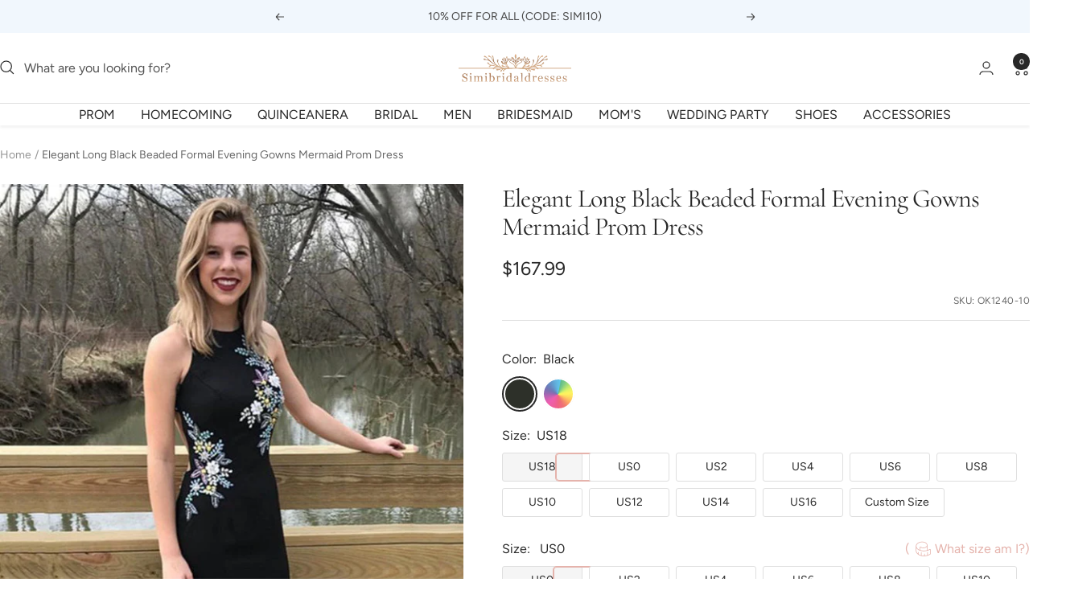

--- FILE ---
content_type: text/html; charset=utf-8
request_url: https://www.simibridaldresses.com/products/elegant-long-black-beaded-formal-evening-gowns-mermaid-prom-dresses
body_size: 38860
content:
<!doctype html><html class="no-js" lang="en" dir="ltr">
  <head>
 <!-- Google tag (gtag.js) -->
<script async src="https://www.googletagmanager.com/gtag/js?id=AW-378686320"></script>
<script>
  window.dataLayer = window.dataLayer || [];
  function gtag(){dataLayer.push(arguments);}
  gtag('js', new Date());

  gtag('config', 'AW-378686320');
</script>

<script>
 gtag('event', 'page_view', {'send_to': 'AW-378686320',});
</script>

    <meta charset="utf-8">
    <meta name="viewport" content="width=device-width, initial-scale=1.0, height=device-height, minimum-scale=1.0, maximum-scale=1.0">
    <meta name="theme-color" content="#ffffff">

    <title>Elegant Long Black Beaded Formal Evening Gowns Mermaid Prom Dress</title><meta name="description" content="Shop Elegant Long Black Beaded Formal Evening Gowns Mermaid Prom Dresses at ombreprom.com"><link rel="canonical" href="https://www.simibridaldresses.com/products/elegant-long-black-beaded-formal-evening-gowns-mermaid-prom-dresses"><link rel="shortcut icon" href="//www.simibridaldresses.com/cdn/shop/files/ygdjhfgjghj_256x256_30f87138-28af-452c-8c87-12e0ec4b8bd5_96x96.jpg?v=1721378661" type="image/png"><link rel="preconnect" href="https://cdn.shopify.com">
    <link rel="dns-prefetch" href="https://productreviews.shopifycdn.com">
    <link rel="dns-prefetch" href="https://www.google-analytics.com"><link rel="preconnect" href="https://fonts.shopifycdn.com" crossorigin><link rel="preload" as="style" href="//www.simibridaldresses.com/cdn/shop/t/15/assets/theme.css?v=12752219149462073271722865091">
    <link rel="preload" as="script" href="//www.simibridaldresses.com/cdn/shop/t/15/assets/vendor.js?v=32643890569905814191721376526">
    <link rel="preload" as="script" href="//www.simibridaldresses.com/cdn/shop/t/15/assets/theme.js?v=38579963582423980991721376526"><link rel="preload" as="fetch" href="/products/elegant-long-black-beaded-formal-evening-gowns-mermaid-prom-dresses.js" crossorigin><meta property="og:type" content="product">
  <meta property="og:title" content="Elegant Long Black Beaded Formal Evening Gowns Mermaid Prom Dress">
  <meta property="product:price:amount" content="167.99">
  <meta property="product:price:currency" content="USD"><meta property="og:image" content="http://www.simibridaldresses.com/cdn/shop/products/713da4a9f10fb4c930494de63a9bff55.jpg?v=1653721375">
  <meta property="og:image:secure_url" content="https://www.simibridaldresses.com/cdn/shop/products/713da4a9f10fb4c930494de63a9bff55.jpg?v=1653721375">
  <meta property="og:image:width" content="682">
  <meta property="og:image:height" content="1024"><meta property="og:description" content="Shop Elegant Long Black Beaded Formal Evening Gowns Mermaid Prom Dresses at ombreprom.com"><meta property="og:url" content="https://www.simibridaldresses.com/products/elegant-long-black-beaded-formal-evening-gowns-mermaid-prom-dresses">
<meta property="og:site_name" content="Simibridaldresses"><meta name="twitter:card" content="summary"><meta name="twitter:title" content="Elegant Long Black Beaded Formal Evening Gowns Mermaid Prom Dress">
  <meta name="twitter:description" content="Hi friend, welcome to our store! Hope you can find your perfect dresses here. We accept both Credit card and Paypal payment. As a professional dress supplier, we are trying hard to make every dress perfect. Retail and wholesale are also warmly welcomed. Service email: service@simibridaldresses.com Condition Brand new ,column ,mermaid or A-line style. Length: knee length,Tea -Length, or floor length are all available. Fabric: imported satin, silk, special taffeta, stretch satin, organza, chiffon, lace, tulle are available. Embellishment: beading, embroidery, appliques, handmade flowers, handmade ruffles are available. Color: picture color, and all the colors on our Color Chart are available. Size: Standard size, please refer to our Size Chart, Custom size: Measure Method Closure: Zipper back or Lace up back. Lining: Boned and Fully Lined. Packing: Delicate box package or plastic bags. It usually take 7-25 working days to"><meta name="twitter:image" content="https://www.simibridaldresses.com/cdn/shop/products/713da4a9f10fb4c930494de63a9bff55_1200x1200_crop_center.jpg?v=1653721375">
  <meta name="twitter:image:alt" content="">
    
  <script type="application/ld+json">
  {
    "@context": "https://schema.org",
    "@type": "Product",
    "productID": 7245037568193,
    "offers": [{
          "@type": "Offer",
          "name": "Black \/ US18",
          "availability":"https://schema.org/InStock",
          "price": 167.99,
          "priceCurrency": "USD",
          "priceValidUntil": "2026-02-02","sku": "OK1240-10",
          "url": "/products/elegant-long-black-beaded-formal-evening-gowns-mermaid-prom-dresses?variant=48508526887105"
        },
{
          "@type": "Offer",
          "name": "Black \/ US0",
          "availability":"https://schema.org/InStock",
          "price": 167.99,
          "priceCurrency": "USD",
          "priceValidUntil": "2026-02-02","sku": "OK1240-1",
          "url": "/products/elegant-long-black-beaded-formal-evening-gowns-mermaid-prom-dresses?variant=48517761073345"
        },
{
          "@type": "Offer",
          "name": "Black \/ US2",
          "availability":"https://schema.org/InStock",
          "price": 167.99,
          "priceCurrency": "USD",
          "priceValidUntil": "2026-02-02","sku": "OK1240-2",
          "url": "/products/elegant-long-black-beaded-formal-evening-gowns-mermaid-prom-dresses?variant=48517304680641"
        },
{
          "@type": "Offer",
          "name": "Black \/ US4",
          "availability":"https://schema.org/InStock",
          "price": 167.99,
          "priceCurrency": "USD",
          "priceValidUntil": "2026-02-02","sku": "OK1240-3",
          "url": "/products/elegant-long-black-beaded-formal-evening-gowns-mermaid-prom-dresses?variant=48516813979841"
        },
{
          "@type": "Offer",
          "name": "Black \/ US6",
          "availability":"https://schema.org/InStock",
          "price": 167.99,
          "priceCurrency": "USD",
          "priceValidUntil": "2026-02-02","sku": "OK1240-4",
          "url": "/products/elegant-long-black-beaded-formal-evening-gowns-mermaid-prom-dresses?variant=48516327702721"
        },
{
          "@type": "Offer",
          "name": "Black \/ US8",
          "availability":"https://schema.org/InStock",
          "price": 167.99,
          "priceCurrency": "USD",
          "priceValidUntil": "2026-02-02","sku": "OK1240-5",
          "url": "/products/elegant-long-black-beaded-formal-evening-gowns-mermaid-prom-dresses?variant=48515836444865"
        },
{
          "@type": "Offer",
          "name": "Black \/ US10",
          "availability":"https://schema.org/InStock",
          "price": 167.99,
          "priceCurrency": "USD",
          "priceValidUntil": "2026-02-02","sku": "OK1240-6",
          "url": "/products/elegant-long-black-beaded-formal-evening-gowns-mermaid-prom-dresses?variant=48515268870337"
        },
{
          "@type": "Offer",
          "name": "Black \/ US12",
          "availability":"https://schema.org/InStock",
          "price": 167.99,
          "priceCurrency": "USD",
          "priceValidUntil": "2026-02-02","sku": "OK1240-7",
          "url": "/products/elegant-long-black-beaded-formal-evening-gowns-mermaid-prom-dresses?variant=48514670592193"
        },
{
          "@type": "Offer",
          "name": "Black \/ US14",
          "availability":"https://schema.org/InStock",
          "price": 167.99,
          "priceCurrency": "USD",
          "priceValidUntil": "2026-02-02","sku": "OK1240-8",
          "url": "/products/elegant-long-black-beaded-formal-evening-gowns-mermaid-prom-dresses?variant=48513653866689"
        },
{
          "@type": "Offer",
          "name": "Black \/ US16",
          "availability":"https://schema.org/InStock",
          "price": 167.99,
          "priceCurrency": "USD",
          "priceValidUntil": "2026-02-02","sku": "OK1240-9",
          "url": "/products/elegant-long-black-beaded-formal-evening-gowns-mermaid-prom-dresses?variant=48512793477313"
        },
{
          "@type": "Offer",
          "name": "Black \/ Custom Size",
          "availability":"https://schema.org/InStock",
          "price": 167.99,
          "priceCurrency": "USD",
          "priceValidUntil": "2026-02-02","sku": "OK1240-11",
          "url": "/products/elegant-long-black-beaded-formal-evening-gowns-mermaid-prom-dresses?variant=48512284197057"
        },
{
          "@type": "Offer",
          "name": "Custom Color \/ US0",
          "availability":"https://schema.org/InStock",
          "price": 167.99,
          "priceCurrency": "USD",
          "priceValidUntil": "2026-02-02","sku": "OK1240-12",
          "url": "/products/elegant-long-black-beaded-formal-evening-gowns-mermaid-prom-dresses?variant=48517761138881"
        },
{
          "@type": "Offer",
          "name": "Custom Color \/ US2",
          "availability":"https://schema.org/InStock",
          "price": 167.99,
          "priceCurrency": "USD",
          "priceValidUntil": "2026-02-02","sku": "OK1240-13",
          "url": "/products/elegant-long-black-beaded-formal-evening-gowns-mermaid-prom-dresses?variant=48517304746177"
        },
{
          "@type": "Offer",
          "name": "Custom Color \/ US4",
          "availability":"https://schema.org/InStock",
          "price": 167.99,
          "priceCurrency": "USD",
          "priceValidUntil": "2026-02-02","sku": "OK1240-14",
          "url": "/products/elegant-long-black-beaded-formal-evening-gowns-mermaid-prom-dresses?variant=48516814012609"
        },
{
          "@type": "Offer",
          "name": "Custom Color \/ US6",
          "availability":"https://schema.org/InStock",
          "price": 167.99,
          "priceCurrency": "USD",
          "priceValidUntil": "2026-02-02","sku": "OK1240-15",
          "url": "/products/elegant-long-black-beaded-formal-evening-gowns-mermaid-prom-dresses?variant=48516327735489"
        },
{
          "@type": "Offer",
          "name": "Custom Color \/ US8",
          "availability":"https://schema.org/InStock",
          "price": 167.99,
          "priceCurrency": "USD",
          "priceValidUntil": "2026-02-02","sku": "OK1240-16",
          "url": "/products/elegant-long-black-beaded-formal-evening-gowns-mermaid-prom-dresses?variant=48515836477633"
        },
{
          "@type": "Offer",
          "name": "Custom Color \/ US10",
          "availability":"https://schema.org/InStock",
          "price": 167.99,
          "priceCurrency": "USD",
          "priceValidUntil": "2026-02-02","sku": "OK1240-17",
          "url": "/products/elegant-long-black-beaded-formal-evening-gowns-mermaid-prom-dresses?variant=48515268903105"
        },
{
          "@type": "Offer",
          "name": "Custom Color \/ US12",
          "availability":"https://schema.org/InStock",
          "price": 167.99,
          "priceCurrency": "USD",
          "priceValidUntil": "2026-02-02","sku": "OK1240-18",
          "url": "/products/elegant-long-black-beaded-formal-evening-gowns-mermaid-prom-dresses?variant=48514670624961"
        },
{
          "@type": "Offer",
          "name": "Custom Color \/ US14",
          "availability":"https://schema.org/InStock",
          "price": 167.99,
          "priceCurrency": "USD",
          "priceValidUntil": "2026-02-02","sku": "OK1240-19",
          "url": "/products/elegant-long-black-beaded-formal-evening-gowns-mermaid-prom-dresses?variant=48513653964993"
        },
{
          "@type": "Offer",
          "name": "Custom Color \/ US16",
          "availability":"https://schema.org/InStock",
          "price": 167.99,
          "priceCurrency": "USD",
          "priceValidUntil": "2026-02-02","sku": "OK1240-20",
          "url": "/products/elegant-long-black-beaded-formal-evening-gowns-mermaid-prom-dresses?variant=48512793641153"
        },
{
          "@type": "Offer",
          "name": "Custom Color \/ US18",
          "availability":"https://schema.org/InStock",
          "price": 167.99,
          "priceCurrency": "USD",
          "priceValidUntil": "2026-02-02","sku": "OK1240-21",
          "url": "/products/elegant-long-black-beaded-formal-evening-gowns-mermaid-prom-dresses?variant=48511948325057"
        },
{
          "@type": "Offer",
          "name": "Custom Color \/ Custom Size",
          "availability":"https://schema.org/InStock",
          "price": 167.99,
          "priceCurrency": "USD",
          "priceValidUntil": "2026-02-02","sku": "OK1240-22",
          "url": "/products/elegant-long-black-beaded-formal-evening-gowns-mermaid-prom-dresses?variant=48512284229825"
        }
],"brand": {
      "@type": "Brand",
      "name": "Simibridaldresses"
    },
    "name": "Elegant Long Black Beaded Formal Evening Gowns Mermaid Prom Dress",
    "description": "\n\nHi friend, welcome to our store! Hope you can find your perfect dresses here. We accept both Credit card and Paypal payment.\nAs a professional dress supplier, we are trying hard to make every dress perfect. Retail and wholesale are also warmly welcomed.\nService email: service@simibridaldresses.com\n\n\n\n\nCondition\nBrand new ,column ,mermaid or A-line style.\nLength: knee length,Tea -Length, or floor length are all available.\nFabric: imported satin, silk, special taffeta, stretch satin, organza, chiffon, lace, tulle are available.\nEmbellishment: beading, embroidery, appliques, handmade flowers, handmade ruffles are available.\nColor: picture color, and all the colors on our Color Chart are available.\nSize: Standard size, please refer to our Size Chart,\nCustom size: Measure Method\nClosure: Zipper back or Lace up back.\nLining: Boned and Fully Lined.\nPacking: Delicate box package or plastic bags.\nIt usually take 7-25 working days to finish the dress,the shipping time is 3-77 days .\nReturn:\nThis is our Return Policy\n\n\n\n",
    "category": "Prom Dresses",
    "url": "/products/elegant-long-black-beaded-formal-evening-gowns-mermaid-prom-dresses",
    "sku": "OK1240-10",
    "image": {
      "@type": "ImageObject",
      "url": "https://www.simibridaldresses.com/cdn/shop/products/713da4a9f10fb4c930494de63a9bff55.jpg?v=1653721375&width=1024",
      "image": "https://www.simibridaldresses.com/cdn/shop/products/713da4a9f10fb4c930494de63a9bff55.jpg?v=1653721375&width=1024",
      "name": "",
      "width": "1024",
      "height": "1024"
    }
  }
  </script>



  <script type="application/ld+json">
  {
    "@context": "https://schema.org",
    "@type": "BreadcrumbList",
  "itemListElement": [{
      "@type": "ListItem",
      "position": 1,
      "name": "Home",
      "item": "https://www.simibridaldresses.com"
    },{
          "@type": "ListItem",
          "position": 2,
          "name": "Elegant Long Black Beaded Formal Evening Gowns Mermaid Prom Dress",
          "item": "https://www.simibridaldresses.com/products/elegant-long-black-beaded-formal-evening-gowns-mermaid-prom-dresses"
        }]
  }
  </script>


    <link rel="preload" href="//www.simibridaldresses.com/cdn/fonts/cormorant/cormorant_n4.bd66e8e0031690b46374315bd1c15a17a8dcd450.woff2" as="font" type="font/woff2" crossorigin><link rel="preload" href="//www.simibridaldresses.com/cdn/fonts/figtree/figtree_n4.3c0838aba1701047e60be6a99a1b0a40ce9b8419.woff2" as="font" type="font/woff2" crossorigin><style>
  /* Typography (heading) */
  @font-face {
  font-family: Cormorant;
  font-weight: 400;
  font-style: normal;
  font-display: swap;
  src: url("//www.simibridaldresses.com/cdn/fonts/cormorant/cormorant_n4.bd66e8e0031690b46374315bd1c15a17a8dcd450.woff2") format("woff2"),
       url("//www.simibridaldresses.com/cdn/fonts/cormorant/cormorant_n4.e5604516683cb4cc166c001f2ff5f387255e3b45.woff") format("woff");
}

@font-face {
  font-family: Cormorant;
  font-weight: 400;
  font-style: italic;
  font-display: swap;
  src: url("//www.simibridaldresses.com/cdn/fonts/cormorant/cormorant_i4.0b95f138bb9694e184a2ebaf079dd59cf448e2d3.woff2") format("woff2"),
       url("//www.simibridaldresses.com/cdn/fonts/cormorant/cormorant_i4.75684eb0a368d69688996f5f8e72c62747e6c249.woff") format("woff");
}

/* Typography (body) */
  @font-face {
  font-family: Figtree;
  font-weight: 400;
  font-style: normal;
  font-display: swap;
  src: url("//www.simibridaldresses.com/cdn/fonts/figtree/figtree_n4.3c0838aba1701047e60be6a99a1b0a40ce9b8419.woff2") format("woff2"),
       url("//www.simibridaldresses.com/cdn/fonts/figtree/figtree_n4.c0575d1db21fc3821f17fd6617d3dee552312137.woff") format("woff");
}

@font-face {
  font-family: Figtree;
  font-weight: 400;
  font-style: italic;
  font-display: swap;
  src: url("//www.simibridaldresses.com/cdn/fonts/figtree/figtree_i4.89f7a4275c064845c304a4cf8a4a586060656db2.woff2") format("woff2"),
       url("//www.simibridaldresses.com/cdn/fonts/figtree/figtree_i4.6f955aaaafc55a22ffc1f32ecf3756859a5ad3e2.woff") format("woff");
}

@font-face {
  font-family: Figtree;
  font-weight: 600;
  font-style: normal;
  font-display: swap;
  src: url("//www.simibridaldresses.com/cdn/fonts/figtree/figtree_n6.9d1ea52bb49a0a86cfd1b0383d00f83d3fcc14de.woff2") format("woff2"),
       url("//www.simibridaldresses.com/cdn/fonts/figtree/figtree_n6.f0fcdea525a0e47b2ae4ab645832a8e8a96d31d3.woff") format("woff");
}

@font-face {
  font-family: Figtree;
  font-weight: 600;
  font-style: italic;
  font-display: swap;
  src: url("//www.simibridaldresses.com/cdn/fonts/figtree/figtree_i6.702baae75738b446cfbed6ac0d60cab7b21e61ba.woff2") format("woff2"),
       url("//www.simibridaldresses.com/cdn/fonts/figtree/figtree_i6.6b8dc40d16c9905d29525156e284509f871ce8f9.woff") format("woff");
}

:root {--heading-color: 40, 40, 40;
    --text-color: 40, 40, 40;
    --background: 255, 255, 255;
    --secondary-background: 245, 245, 245;
    --border-color: 223, 223, 223;
    --border-color-darker: 169, 169, 169;
    --success-color: 46, 158, 123;
    --success-background: 213, 236, 229;
    --error-color: 222, 42, 42;
    --error-background: 253, 240, 240;
    --primary-button-background: 188, 230, 245;
    --primary-button-text-color: 255, 255, 255;
    --secondary-button-background: 243, 255, 52;
    --secondary-button-text-color: 40, 40, 40;
    --product-star-rating: 246, 164, 41;
    --product-on-sale-accent: 222, 42, 42;
    --product-sold-out-accent: 111, 113, 155;
    --product-custom-label-background: 64, 93, 230;
    --product-custom-label-text-color: 255, 255, 255;
    --product-custom-label-2-background: 243, 255, 52;
    --product-custom-label-2-text-color: 0, 0, 0;
    --product-low-stock-text-color: 222, 42, 42;
    --product-in-stock-text-color: 46, 158, 123;
    --loading-bar-background: 40, 40, 40;

    /* We duplicate some "base" colors as root colors, which is useful to use on drawer elements or popover without. Those should not be overridden to avoid issues */
    --root-heading-color: 40, 40, 40;
    --root-text-color: 40, 40, 40;
    --root-background: 255, 255, 255;
    --root-border-color: 223, 223, 223;
    --root-primary-button-background: 188, 230, 245;
    --root-primary-button-text-color: 255, 255, 255;

    --base-font-size: 16px;
    --heading-font-family: Cormorant, serif;
    --heading-font-weight: 400;
    --heading-font-style: normal;
    --heading-text-transform: normal;
    --text-font-family: Figtree, sans-serif;
    --text-font-weight: 400;
    --text-font-style: normal;
    --text-font-bold-weight: 600;

    /* Typography (font size) */
    --heading-xxsmall-font-size: 10px;
    --heading-xsmall-font-size: 10px;
    --heading-small-font-size: 11px;
    --heading-large-font-size: 32px;
    --heading-h1-font-size: 32px;
    --heading-h2-font-size: 28px;
    --heading-h3-font-size: 26px;
    --heading-h4-font-size: 22px;
    --heading-h5-font-size: 18px;
    --heading-h6-font-size: 16px;

    /* Control the look and feel of the theme by changing radius of various elements */
    --button-border-radius: 30px;
    --block-border-radius: 0px;
    --block-border-radius-reduced: 0px;
    --color-swatch-border-radius: 100%;

    /* Button size */
    --button-height: 48px;
    --button-small-height: 40px;

    /* Form related */
    --form-input-field-height: 48px;
    --form-input-gap: 16px;
    --form-submit-margin: 24px;

    /* Product listing related variables */
    --product-list-block-spacing: 32px;

    /* Video related */
    --play-button-background: 255, 255, 255;
    --play-button-arrow: 40, 40, 40;

    /* RTL support */
    --transform-logical-flip: 1;
    --transform-origin-start: left;
    --transform-origin-end: right;

    /* Other */
    --zoom-cursor-svg-url: url(//www.simibridaldresses.com/cdn/shop/t/15/assets/zoom-cursor.svg?v=136775695256070090141721376546);
    --arrow-right-svg-url: url(//www.simibridaldresses.com/cdn/shop/t/15/assets/arrow-right.svg?v=144367008792694446971721376546);
    --arrow-left-svg-url: url(//www.simibridaldresses.com/cdn/shop/t/15/assets/arrow-left.svg?v=71618988802776696341721376546);

    /* Some useful variables that we can reuse in our CSS. Some explanation are needed for some of them:
       - container-max-width-minus-gutters: represents the container max width without the edge gutters
       - container-outer-width: considering the screen width, represent all the space outside the container
       - container-outer-margin: same as container-outer-width but get set to 0 inside a container
       - container-inner-width: the effective space inside the container (minus gutters)
       - grid-column-width: represents the width of a single column of the grid
       - vertical-breather: this is a variable that defines the global "spacing" between sections, and inside the section
                            to create some "breath" and minimum spacing
     */
    --container-max-width: 1600px;
    --container-gutter: 12px;
    --container-max-width-minus-gutters: calc(var(--container-max-width) - (var(--container-gutter)) * 2);
    --container-outer-width: max(calc((100vw - var(--container-max-width-minus-gutters)) / 2), var(--container-gutter));
    --container-outer-margin: var(--container-outer-width);
    --container-inner-width: calc(100vw - var(--container-outer-width) * 2);

    --grid-column-count: 10;
    --grid-gap: 24px;
    --grid-column-width: calc((100vw - var(--container-outer-width) * 2 - var(--grid-gap) * (var(--grid-column-count) - 1)) / var(--grid-column-count));

    --vertical-breather: 48px;
    --vertical-breather-tight: 48px;

    /* Shopify related variables */
    --payment-terms-background-color: #ffffff;
  }

  @media screen and (min-width: 741px) {
    :root {
      --container-gutter: 40px;
      --grid-column-count: 20;
      --vertical-breather: 64px;
      --vertical-breather-tight: 64px;

      /* Typography (font size) */
      --heading-xsmall-font-size: 11px;
      --heading-small-font-size: 12px;
      --heading-large-font-size: 48px;
      --heading-h1-font-size: 48px;
      --heading-h2-font-size: 36px;
      --heading-h3-font-size: 30px;
      --heading-h4-font-size: 22px;
      --heading-h5-font-size: 18px;
      --heading-h6-font-size: 16px;

      /* Form related */
      --form-input-field-height: 52px;
      --form-submit-margin: 32px;

      /* Button size */
      --button-height: 52px;
      --button-small-height: 44px;
    }
  }

  @media screen and (min-width: 1200px) {
    :root {
      --vertical-breather: 80px;
      --vertical-breather-tight: 64px;
      --product-list-block-spacing: 48px;

      /* Typography */
      --heading-large-font-size: 58px;
      --heading-h1-font-size: 50px;
      --heading-h2-font-size: 44px;
      --heading-h3-font-size: 32px;
      --heading-h4-font-size: 26px;
      --heading-h5-font-size: 22px;
      --heading-h6-font-size: 16px;
    }
  }

  @media screen and (min-width: 1600px) {
    :root {
      --vertical-breather: 90px;
      --vertical-breather-tight: 64px;
    }
  }
</style>
    <script>
  // This allows to expose several variables to the global scope, to be used in scripts
  window.themeVariables = {
    settings: {
      direction: "ltr",
      pageType: "product",
      cartCount: 0,
      moneyFormat: "\u003cspan class=money\u003e${{amount}}\u003c\/span\u003e",
      moneyWithCurrencyFormat: "\u003cspan class=money\u003e${{amount}} USD\u003c\/span\u003e",
      showVendor: false,
      discountMode: "percentage",
      currencyCodeEnabled: false,
      cartType: "drawer",
      cartCurrency: "USD",
      mobileZoomFactor: 2.5
    },

    routes: {
      host: "www.simibridaldresses.com",
      rootUrl: "\/",
      rootUrlWithoutSlash: '',
      cartUrl: "\/cart",
      cartAddUrl: "\/cart\/add",
      cartChangeUrl: "\/cart\/change",
      searchUrl: "\/search",
      predictiveSearchUrl: "\/search\/suggest",
      productRecommendationsUrl: "\/recommendations\/products"
    },

    strings: {
      accessibilityDelete: "Delete",
      accessibilityClose: "Close",
      collectionSoldOut: "Sold out",
      collectionDiscount: "Save @savings@",
      productSalePrice: "Sale price",
      productRegularPrice: "Regular price",
      productFormUnavailable: "Unavailable",
      productFormSoldOut: "Sold out",
      productFormPreOrder: "Pre-order",
      productFormAddToCart: "Add to cart",
      searchNoResults: "No results could be found.",
      searchNewSearch: "New search",
      searchProducts: "Products",
      searchArticles: "Journal",
      searchPages: "Pages",
      searchCollections: "Collections",
      cartViewCart: "View cart",
      cartItemAdded: "Item added to your cart!",
      cartItemAddedShort: "Added to your cart!",
      cartAddOrderNote: "Add order note",
      cartEditOrderNote: "Edit order note",
      shippingEstimatorNoResults: "Sorry, we do not ship to your address.",
      shippingEstimatorOneResult: "There is one shipping rate for your address:",
      shippingEstimatorMultipleResults: "There are several shipping rates for your address:",
      shippingEstimatorError: "One or more error occurred while retrieving shipping rates:"
    },

    libs: {
      flickity: "\/\/www.simibridaldresses.com\/cdn\/shop\/t\/15\/assets\/flickity.js?v=176646718982628074891721376526",
      photoswipe: "\/\/www.simibridaldresses.com\/cdn\/shop\/t\/15\/assets\/photoswipe.js?v=132268647426145925301721376526",
      qrCode: "\/\/www.simibridaldresses.com\/cdn\/shopifycloud\/storefront\/assets\/themes_support\/vendor\/qrcode-3f2b403b.js"
    },

    breakpoints: {
      phone: 'screen and (max-width: 740px)',
      tablet: 'screen and (min-width: 741px) and (max-width: 999px)',
      tabletAndUp: 'screen and (min-width: 741px)',
      pocket: 'screen and (max-width: 999px)',
      lap: 'screen and (min-width: 1000px) and (max-width: 1199px)',
      lapAndUp: 'screen and (min-width: 1000px)',
      desktop: 'screen and (min-width: 1200px)',
      wide: 'screen and (min-width: 1400px)'
    }
  };

  window.addEventListener('pageshow', async () => {
    const cartContent = await (await fetch(`${window.themeVariables.routes.cartUrl}.js`, {cache: 'reload'})).json();
    document.documentElement.dispatchEvent(new CustomEvent('cart:refresh', {detail: {cart: cartContent}}));
  });

  if ('noModule' in HTMLScriptElement.prototype) {
    // Old browsers (like IE) that does not support module will be considered as if not executing JS at all
    document.documentElement.className = document.documentElement.className.replace('no-js', 'js');

    requestAnimationFrame(() => {
      const viewportHeight = (window.visualViewport ? window.visualViewport.height : document.documentElement.clientHeight);
      document.documentElement.style.setProperty('--window-height',viewportHeight + 'px');
    });
  }// We save the product ID in local storage to be eventually used for recently viewed section
    try {
      const items = JSON.parse(localStorage.getItem('theme:recently-viewed-products') || '[]');

      // We check if the current product already exists, and if it does not, we add it at the start
      if (!items.includes(7245037568193)) {
        items.unshift(7245037568193);
      }

      localStorage.setItem('theme:recently-viewed-products', JSON.stringify(items.slice(0, 20)));
    } catch (e) {
      // Safari in private mode does not allow setting item, we silently fail
    }</script>

    <link rel="stylesheet" href="//www.simibridaldresses.com/cdn/shop/t/15/assets/theme.css?v=12752219149462073271722865091">
    
    <link href="//www.simibridaldresses.com/cdn/shop/t/15/assets/product-style.css?v=79065791183283897501721376526" rel="stylesheet" type="text/css" media="all" />
    
    <script src="//www.simibridaldresses.com/cdn/shop/t/15/assets/vendor.js?v=32643890569905814191721376526" defer></script>
    <script src="//www.simibridaldresses.com/cdn/shop/t/15/assets/theme.js?v=38579963582423980991721376526" defer></script>
    <script src="//www.simibridaldresses.com/cdn/shop/t/15/assets/custom.js?v=140584651134958776981721376526" defer></script>

    
  <script src="//www.simibridaldresses.com/cdn/shop/t/15/assets/flickity.pkgd.min.js?v=150127477227704026021721376526" ></script>
    
    <script>window.performance && window.performance.mark && window.performance.mark('shopify.content_for_header.start');</script><meta name="google-site-verification" content="BscD12Q1nT4TL_RJjjKpz9EQmKHuS8G1eBe_vFdqTQs">
<meta name="google-site-verification" content="-mTXB8BL_TVp_NNoFLygSPdVHQhTsK9ygzRMp-PyUj0">
<meta id="shopify-digital-wallet" name="shopify-digital-wallet" content="/12336964/digital_wallets/dialog">
<meta name="shopify-checkout-api-token" content="2d5080cebdb2db21672d39134249b41b">
<meta id="in-context-paypal-metadata" data-shop-id="12336964" data-venmo-supported="false" data-environment="production" data-locale="en_US" data-paypal-v4="true" data-currency="USD">
<link rel="alternate" type="application/json+oembed" href="https://www.simibridaldresses.com/products/elegant-long-black-beaded-formal-evening-gowns-mermaid-prom-dresses.oembed">
<script async="async" src="/checkouts/internal/preloads.js?locale=en-US"></script>
<script id="shopify-features" type="application/json">{"accessToken":"2d5080cebdb2db21672d39134249b41b","betas":["rich-media-storefront-analytics"],"domain":"www.simibridaldresses.com","predictiveSearch":true,"shopId":12336964,"locale":"en"}</script>
<script>var Shopify = Shopify || {};
Shopify.shop = "simibridaldress.myshopify.com";
Shopify.locale = "en";
Shopify.currency = {"active":"USD","rate":"1.0"};
Shopify.country = "US";
Shopify.theme = {"name":"2.0 New","id":166302384321,"schema_name":"Cicinia","schema_version":"3.1.0","theme_store_id":null,"role":"main"};
Shopify.theme.handle = "null";
Shopify.theme.style = {"id":null,"handle":null};
Shopify.cdnHost = "www.simibridaldresses.com/cdn";
Shopify.routes = Shopify.routes || {};
Shopify.routes.root = "/";</script>
<script type="module">!function(o){(o.Shopify=o.Shopify||{}).modules=!0}(window);</script>
<script>!function(o){function n(){var o=[];function n(){o.push(Array.prototype.slice.apply(arguments))}return n.q=o,n}var t=o.Shopify=o.Shopify||{};t.loadFeatures=n(),t.autoloadFeatures=n()}(window);</script>
<script id="shop-js-analytics" type="application/json">{"pageType":"product"}</script>
<script defer="defer" async type="module" src="//www.simibridaldresses.com/cdn/shopifycloud/shop-js/modules/v2/client.init-shop-cart-sync_BT-GjEfc.en.esm.js"></script>
<script defer="defer" async type="module" src="//www.simibridaldresses.com/cdn/shopifycloud/shop-js/modules/v2/chunk.common_D58fp_Oc.esm.js"></script>
<script defer="defer" async type="module" src="//www.simibridaldresses.com/cdn/shopifycloud/shop-js/modules/v2/chunk.modal_xMitdFEc.esm.js"></script>
<script type="module">
  await import("//www.simibridaldresses.com/cdn/shopifycloud/shop-js/modules/v2/client.init-shop-cart-sync_BT-GjEfc.en.esm.js");
await import("//www.simibridaldresses.com/cdn/shopifycloud/shop-js/modules/v2/chunk.common_D58fp_Oc.esm.js");
await import("//www.simibridaldresses.com/cdn/shopifycloud/shop-js/modules/v2/chunk.modal_xMitdFEc.esm.js");

  window.Shopify.SignInWithShop?.initShopCartSync?.({"fedCMEnabled":true,"windoidEnabled":true});

</script>
<script>(function() {
  var isLoaded = false;
  function asyncLoad() {
    if (isLoaded) return;
    isLoaded = true;
    var urls = ["\/\/code.tidio.co\/nccggmhuaifg75erc4sdma3w0fos9cgx.js?shop=simibridaldress.myshopify.com","https:\/\/sticky.conversionbear.com\/script?app=sticky\u0026shop=simibridaldress.myshopify.com","https:\/\/gtranslate.io\/shopify\/gtranslate.js?shop=simibridaldress.myshopify.com"];
    for (var i = 0; i < urls.length; i++) {
      var s = document.createElement('script');
      s.type = 'text/javascript';
      s.async = true;
      s.src = urls[i];
      var x = document.getElementsByTagName('script')[0];
      x.parentNode.insertBefore(s, x);
    }
  };
  if(window.attachEvent) {
    window.attachEvent('onload', asyncLoad);
  } else {
    window.addEventListener('load', asyncLoad, false);
  }
})();</script>
<script id="__st">var __st={"a":12336964,"offset":-28800,"reqid":"71415f52-9208-429b-b63c-c6dd80531617-1769173168","pageurl":"www.simibridaldresses.com\/products\/elegant-long-black-beaded-formal-evening-gowns-mermaid-prom-dresses","u":"a5ef81bbf451","p":"product","rtyp":"product","rid":7245037568193};</script>
<script>window.ShopifyPaypalV4VisibilityTracking = true;</script>
<script id="captcha-bootstrap">!function(){'use strict';const t='contact',e='account',n='new_comment',o=[[t,t],['blogs',n],['comments',n],[t,'customer']],c=[[e,'customer_login'],[e,'guest_login'],[e,'recover_customer_password'],[e,'create_customer']],r=t=>t.map((([t,e])=>`form[action*='/${t}']:not([data-nocaptcha='true']) input[name='form_type'][value='${e}']`)).join(','),a=t=>()=>t?[...document.querySelectorAll(t)].map((t=>t.form)):[];function s(){const t=[...o],e=r(t);return a(e)}const i='password',u='form_key',d=['recaptcha-v3-token','g-recaptcha-response','h-captcha-response',i],f=()=>{try{return window.sessionStorage}catch{return}},m='__shopify_v',_=t=>t.elements[u];function p(t,e,n=!1){try{const o=window.sessionStorage,c=JSON.parse(o.getItem(e)),{data:r}=function(t){const{data:e,action:n}=t;return t[m]||n?{data:e,action:n}:{data:t,action:n}}(c);for(const[e,n]of Object.entries(r))t.elements[e]&&(t.elements[e].value=n);n&&o.removeItem(e)}catch(o){console.error('form repopulation failed',{error:o})}}const l='form_type',E='cptcha';function T(t){t.dataset[E]=!0}const w=window,h=w.document,L='Shopify',v='ce_forms',y='captcha';let A=!1;((t,e)=>{const n=(g='f06e6c50-85a8-45c8-87d0-21a2b65856fe',I='https://cdn.shopify.com/shopifycloud/storefront-forms-hcaptcha/ce_storefront_forms_captcha_hcaptcha.v1.5.2.iife.js',D={infoText:'Protected by hCaptcha',privacyText:'Privacy',termsText:'Terms'},(t,e,n)=>{const o=w[L][v],c=o.bindForm;if(c)return c(t,g,e,D).then(n);var r;o.q.push([[t,g,e,D],n]),r=I,A||(h.body.append(Object.assign(h.createElement('script'),{id:'captcha-provider',async:!0,src:r})),A=!0)});var g,I,D;w[L]=w[L]||{},w[L][v]=w[L][v]||{},w[L][v].q=[],w[L][y]=w[L][y]||{},w[L][y].protect=function(t,e){n(t,void 0,e),T(t)},Object.freeze(w[L][y]),function(t,e,n,w,h,L){const[v,y,A,g]=function(t,e,n){const i=e?o:[],u=t?c:[],d=[...i,...u],f=r(d),m=r(i),_=r(d.filter((([t,e])=>n.includes(e))));return[a(f),a(m),a(_),s()]}(w,h,L),I=t=>{const e=t.target;return e instanceof HTMLFormElement?e:e&&e.form},D=t=>v().includes(t);t.addEventListener('submit',(t=>{const e=I(t);if(!e)return;const n=D(e)&&!e.dataset.hcaptchaBound&&!e.dataset.recaptchaBound,o=_(e),c=g().includes(e)&&(!o||!o.value);(n||c)&&t.preventDefault(),c&&!n&&(function(t){try{if(!f())return;!function(t){const e=f();if(!e)return;const n=_(t);if(!n)return;const o=n.value;o&&e.removeItem(o)}(t);const e=Array.from(Array(32),(()=>Math.random().toString(36)[2])).join('');!function(t,e){_(t)||t.append(Object.assign(document.createElement('input'),{type:'hidden',name:u})),t.elements[u].value=e}(t,e),function(t,e){const n=f();if(!n)return;const o=[...t.querySelectorAll(`input[type='${i}']`)].map((({name:t})=>t)),c=[...d,...o],r={};for(const[a,s]of new FormData(t).entries())c.includes(a)||(r[a]=s);n.setItem(e,JSON.stringify({[m]:1,action:t.action,data:r}))}(t,e)}catch(e){console.error('failed to persist form',e)}}(e),e.submit())}));const S=(t,e)=>{t&&!t.dataset[E]&&(n(t,e.some((e=>e===t))),T(t))};for(const o of['focusin','change'])t.addEventListener(o,(t=>{const e=I(t);D(e)&&S(e,y())}));const B=e.get('form_key'),M=e.get(l),P=B&&M;t.addEventListener('DOMContentLoaded',(()=>{const t=y();if(P)for(const e of t)e.elements[l].value===M&&p(e,B);[...new Set([...A(),...v().filter((t=>'true'===t.dataset.shopifyCaptcha))])].forEach((e=>S(e,t)))}))}(h,new URLSearchParams(w.location.search),n,t,e,['guest_login'])})(!0,!0)}();</script>
<script integrity="sha256-4kQ18oKyAcykRKYeNunJcIwy7WH5gtpwJnB7kiuLZ1E=" data-source-attribution="shopify.loadfeatures" defer="defer" src="//www.simibridaldresses.com/cdn/shopifycloud/storefront/assets/storefront/load_feature-a0a9edcb.js" crossorigin="anonymous"></script>
<script data-source-attribution="shopify.dynamic_checkout.dynamic.init">var Shopify=Shopify||{};Shopify.PaymentButton=Shopify.PaymentButton||{isStorefrontPortableWallets:!0,init:function(){window.Shopify.PaymentButton.init=function(){};var t=document.createElement("script");t.src="https://www.simibridaldresses.com/cdn/shopifycloud/portable-wallets/latest/portable-wallets.en.js",t.type="module",document.head.appendChild(t)}};
</script>
<script data-source-attribution="shopify.dynamic_checkout.buyer_consent">
  function portableWalletsHideBuyerConsent(e){var t=document.getElementById("shopify-buyer-consent"),n=document.getElementById("shopify-subscription-policy-button");t&&n&&(t.classList.add("hidden"),t.setAttribute("aria-hidden","true"),n.removeEventListener("click",e))}function portableWalletsShowBuyerConsent(e){var t=document.getElementById("shopify-buyer-consent"),n=document.getElementById("shopify-subscription-policy-button");t&&n&&(t.classList.remove("hidden"),t.removeAttribute("aria-hidden"),n.addEventListener("click",e))}window.Shopify?.PaymentButton&&(window.Shopify.PaymentButton.hideBuyerConsent=portableWalletsHideBuyerConsent,window.Shopify.PaymentButton.showBuyerConsent=portableWalletsShowBuyerConsent);
</script>
<script>
  function portableWalletsCleanup(e){e&&e.src&&console.error("Failed to load portable wallets script "+e.src);var t=document.querySelectorAll("shopify-accelerated-checkout .shopify-payment-button__skeleton, shopify-accelerated-checkout-cart .wallet-cart-button__skeleton"),e=document.getElementById("shopify-buyer-consent");for(let e=0;e<t.length;e++)t[e].remove();e&&e.remove()}function portableWalletsNotLoadedAsModule(e){e instanceof ErrorEvent&&"string"==typeof e.message&&e.message.includes("import.meta")&&"string"==typeof e.filename&&e.filename.includes("portable-wallets")&&(window.removeEventListener("error",portableWalletsNotLoadedAsModule),window.Shopify.PaymentButton.failedToLoad=e,"loading"===document.readyState?document.addEventListener("DOMContentLoaded",window.Shopify.PaymentButton.init):window.Shopify.PaymentButton.init())}window.addEventListener("error",portableWalletsNotLoadedAsModule);
</script>

<script type="module" src="https://www.simibridaldresses.com/cdn/shopifycloud/portable-wallets/latest/portable-wallets.en.js" onError="portableWalletsCleanup(this)" crossorigin="anonymous"></script>
<script nomodule>
  document.addEventListener("DOMContentLoaded", portableWalletsCleanup);
</script>

<link id="shopify-accelerated-checkout-styles" rel="stylesheet" media="screen" href="https://www.simibridaldresses.com/cdn/shopifycloud/portable-wallets/latest/accelerated-checkout-backwards-compat.css" crossorigin="anonymous">
<style id="shopify-accelerated-checkout-cart">
        #shopify-buyer-consent {
  margin-top: 1em;
  display: inline-block;
  width: 100%;
}

#shopify-buyer-consent.hidden {
  display: none;
}

#shopify-subscription-policy-button {
  background: none;
  border: none;
  padding: 0;
  text-decoration: underline;
  font-size: inherit;
  cursor: pointer;
}

#shopify-subscription-policy-button::before {
  box-shadow: none;
}

      </style>

<script>window.performance && window.performance.mark && window.performance.mark('shopify.content_for_header.end');</script>
  <link href="https://monorail-edge.shopifysvc.com" rel="dns-prefetch">
<script>(function(){if ("sendBeacon" in navigator && "performance" in window) {try {var session_token_from_headers = performance.getEntriesByType('navigation')[0].serverTiming.find(x => x.name == '_s').description;} catch {var session_token_from_headers = undefined;}var session_cookie_matches = document.cookie.match(/_shopify_s=([^;]*)/);var session_token_from_cookie = session_cookie_matches && session_cookie_matches.length === 2 ? session_cookie_matches[1] : "";var session_token = session_token_from_headers || session_token_from_cookie || "";function handle_abandonment_event(e) {var entries = performance.getEntries().filter(function(entry) {return /monorail-edge.shopifysvc.com/.test(entry.name);});if (!window.abandonment_tracked && entries.length === 0) {window.abandonment_tracked = true;var currentMs = Date.now();var navigation_start = performance.timing.navigationStart;var payload = {shop_id: 12336964,url: window.location.href,navigation_start,duration: currentMs - navigation_start,session_token,page_type: "product"};window.navigator.sendBeacon("https://monorail-edge.shopifysvc.com/v1/produce", JSON.stringify({schema_id: "online_store_buyer_site_abandonment/1.1",payload: payload,metadata: {event_created_at_ms: currentMs,event_sent_at_ms: currentMs}}));}}window.addEventListener('pagehide', handle_abandonment_event);}}());</script>
<script id="web-pixels-manager-setup">(function e(e,d,r,n,o){if(void 0===o&&(o={}),!Boolean(null===(a=null===(i=window.Shopify)||void 0===i?void 0:i.analytics)||void 0===a?void 0:a.replayQueue)){var i,a;window.Shopify=window.Shopify||{};var t=window.Shopify;t.analytics=t.analytics||{};var s=t.analytics;s.replayQueue=[],s.publish=function(e,d,r){return s.replayQueue.push([e,d,r]),!0};try{self.performance.mark("wpm:start")}catch(e){}var l=function(){var e={modern:/Edge?\/(1{2}[4-9]|1[2-9]\d|[2-9]\d{2}|\d{4,})\.\d+(\.\d+|)|Firefox\/(1{2}[4-9]|1[2-9]\d|[2-9]\d{2}|\d{4,})\.\d+(\.\d+|)|Chrom(ium|e)\/(9{2}|\d{3,})\.\d+(\.\d+|)|(Maci|X1{2}).+ Version\/(15\.\d+|(1[6-9]|[2-9]\d|\d{3,})\.\d+)([,.]\d+|)( \(\w+\)|)( Mobile\/\w+|) Safari\/|Chrome.+OPR\/(9{2}|\d{3,})\.\d+\.\d+|(CPU[ +]OS|iPhone[ +]OS|CPU[ +]iPhone|CPU IPhone OS|CPU iPad OS)[ +]+(15[._]\d+|(1[6-9]|[2-9]\d|\d{3,})[._]\d+)([._]\d+|)|Android:?[ /-](13[3-9]|1[4-9]\d|[2-9]\d{2}|\d{4,})(\.\d+|)(\.\d+|)|Android.+Firefox\/(13[5-9]|1[4-9]\d|[2-9]\d{2}|\d{4,})\.\d+(\.\d+|)|Android.+Chrom(ium|e)\/(13[3-9]|1[4-9]\d|[2-9]\d{2}|\d{4,})\.\d+(\.\d+|)|SamsungBrowser\/([2-9]\d|\d{3,})\.\d+/,legacy:/Edge?\/(1[6-9]|[2-9]\d|\d{3,})\.\d+(\.\d+|)|Firefox\/(5[4-9]|[6-9]\d|\d{3,})\.\d+(\.\d+|)|Chrom(ium|e)\/(5[1-9]|[6-9]\d|\d{3,})\.\d+(\.\d+|)([\d.]+$|.*Safari\/(?![\d.]+ Edge\/[\d.]+$))|(Maci|X1{2}).+ Version\/(10\.\d+|(1[1-9]|[2-9]\d|\d{3,})\.\d+)([,.]\d+|)( \(\w+\)|)( Mobile\/\w+|) Safari\/|Chrome.+OPR\/(3[89]|[4-9]\d|\d{3,})\.\d+\.\d+|(CPU[ +]OS|iPhone[ +]OS|CPU[ +]iPhone|CPU IPhone OS|CPU iPad OS)[ +]+(10[._]\d+|(1[1-9]|[2-9]\d|\d{3,})[._]\d+)([._]\d+|)|Android:?[ /-](13[3-9]|1[4-9]\d|[2-9]\d{2}|\d{4,})(\.\d+|)(\.\d+|)|Mobile Safari.+OPR\/([89]\d|\d{3,})\.\d+\.\d+|Android.+Firefox\/(13[5-9]|1[4-9]\d|[2-9]\d{2}|\d{4,})\.\d+(\.\d+|)|Android.+Chrom(ium|e)\/(13[3-9]|1[4-9]\d|[2-9]\d{2}|\d{4,})\.\d+(\.\d+|)|Android.+(UC? ?Browser|UCWEB|U3)[ /]?(15\.([5-9]|\d{2,})|(1[6-9]|[2-9]\d|\d{3,})\.\d+)\.\d+|SamsungBrowser\/(5\.\d+|([6-9]|\d{2,})\.\d+)|Android.+MQ{2}Browser\/(14(\.(9|\d{2,})|)|(1[5-9]|[2-9]\d|\d{3,})(\.\d+|))(\.\d+|)|K[Aa][Ii]OS\/(3\.\d+|([4-9]|\d{2,})\.\d+)(\.\d+|)/},d=e.modern,r=e.legacy,n=navigator.userAgent;return n.match(d)?"modern":n.match(r)?"legacy":"unknown"}(),u="modern"===l?"modern":"legacy",c=(null!=n?n:{modern:"",legacy:""})[u],f=function(e){return[e.baseUrl,"/wpm","/b",e.hashVersion,"modern"===e.buildTarget?"m":"l",".js"].join("")}({baseUrl:d,hashVersion:r,buildTarget:u}),m=function(e){var d=e.version,r=e.bundleTarget,n=e.surface,o=e.pageUrl,i=e.monorailEndpoint;return{emit:function(e){var a=e.status,t=e.errorMsg,s=(new Date).getTime(),l=JSON.stringify({metadata:{event_sent_at_ms:s},events:[{schema_id:"web_pixels_manager_load/3.1",payload:{version:d,bundle_target:r,page_url:o,status:a,surface:n,error_msg:t},metadata:{event_created_at_ms:s}}]});if(!i)return console&&console.warn&&console.warn("[Web Pixels Manager] No Monorail endpoint provided, skipping logging."),!1;try{return self.navigator.sendBeacon.bind(self.navigator)(i,l)}catch(e){}var u=new XMLHttpRequest;try{return u.open("POST",i,!0),u.setRequestHeader("Content-Type","text/plain"),u.send(l),!0}catch(e){return console&&console.warn&&console.warn("[Web Pixels Manager] Got an unhandled error while logging to Monorail."),!1}}}}({version:r,bundleTarget:l,surface:e.surface,pageUrl:self.location.href,monorailEndpoint:e.monorailEndpoint});try{o.browserTarget=l,function(e){var d=e.src,r=e.async,n=void 0===r||r,o=e.onload,i=e.onerror,a=e.sri,t=e.scriptDataAttributes,s=void 0===t?{}:t,l=document.createElement("script"),u=document.querySelector("head"),c=document.querySelector("body");if(l.async=n,l.src=d,a&&(l.integrity=a,l.crossOrigin="anonymous"),s)for(var f in s)if(Object.prototype.hasOwnProperty.call(s,f))try{l.dataset[f]=s[f]}catch(e){}if(o&&l.addEventListener("load",o),i&&l.addEventListener("error",i),u)u.appendChild(l);else{if(!c)throw new Error("Did not find a head or body element to append the script");c.appendChild(l)}}({src:f,async:!0,onload:function(){if(!function(){var e,d;return Boolean(null===(d=null===(e=window.Shopify)||void 0===e?void 0:e.analytics)||void 0===d?void 0:d.initialized)}()){var d=window.webPixelsManager.init(e)||void 0;if(d){var r=window.Shopify.analytics;r.replayQueue.forEach((function(e){var r=e[0],n=e[1],o=e[2];d.publishCustomEvent(r,n,o)})),r.replayQueue=[],r.publish=d.publishCustomEvent,r.visitor=d.visitor,r.initialized=!0}}},onerror:function(){return m.emit({status:"failed",errorMsg:"".concat(f," has failed to load")})},sri:function(e){var d=/^sha384-[A-Za-z0-9+/=]+$/;return"string"==typeof e&&d.test(e)}(c)?c:"",scriptDataAttributes:o}),m.emit({status:"loading"})}catch(e){m.emit({status:"failed",errorMsg:(null==e?void 0:e.message)||"Unknown error"})}}})({shopId: 12336964,storefrontBaseUrl: "https://www.simibridaldresses.com",extensionsBaseUrl: "https://extensions.shopifycdn.com/cdn/shopifycloud/web-pixels-manager",monorailEndpoint: "https://monorail-edge.shopifysvc.com/unstable/produce_batch",surface: "storefront-renderer",enabledBetaFlags: ["2dca8a86"],webPixelsConfigList: [{"id":"508068033","configuration":"{\"config\":\"{\\\"pixel_id\\\":\\\"G-3YT4Z39V22\\\",\\\"gtag_events\\\":[{\\\"type\\\":\\\"purchase\\\",\\\"action_label\\\":\\\"G-3YT4Z39V22\\\"},{\\\"type\\\":\\\"page_view\\\",\\\"action_label\\\":\\\"G-3YT4Z39V22\\\"},{\\\"type\\\":\\\"view_item\\\",\\\"action_label\\\":\\\"G-3YT4Z39V22\\\"},{\\\"type\\\":\\\"search\\\",\\\"action_label\\\":\\\"G-3YT4Z39V22\\\"},{\\\"type\\\":\\\"add_to_cart\\\",\\\"action_label\\\":\\\"G-3YT4Z39V22\\\"},{\\\"type\\\":\\\"begin_checkout\\\",\\\"action_label\\\":\\\"G-3YT4Z39V22\\\"},{\\\"type\\\":\\\"add_payment_info\\\",\\\"action_label\\\":\\\"G-3YT4Z39V22\\\"}],\\\"enable_monitoring_mode\\\":false}\"}","eventPayloadVersion":"v1","runtimeContext":"OPEN","scriptVersion":"b2a88bafab3e21179ed38636efcd8a93","type":"APP","apiClientId":1780363,"privacyPurposes":[],"dataSharingAdjustments":{"protectedCustomerApprovalScopes":["read_customer_address","read_customer_email","read_customer_name","read_customer_personal_data","read_customer_phone"]}},{"id":"98468033","configuration":"{\"tagID\":\"2615201901901\"}","eventPayloadVersion":"v1","runtimeContext":"STRICT","scriptVersion":"18031546ee651571ed29edbe71a3550b","type":"APP","apiClientId":3009811,"privacyPurposes":["ANALYTICS","MARKETING","SALE_OF_DATA"],"dataSharingAdjustments":{"protectedCustomerApprovalScopes":["read_customer_address","read_customer_email","read_customer_name","read_customer_personal_data","read_customer_phone"]}},{"id":"shopify-app-pixel","configuration":"{}","eventPayloadVersion":"v1","runtimeContext":"STRICT","scriptVersion":"0450","apiClientId":"shopify-pixel","type":"APP","privacyPurposes":["ANALYTICS","MARKETING"]},{"id":"shopify-custom-pixel","eventPayloadVersion":"v1","runtimeContext":"LAX","scriptVersion":"0450","apiClientId":"shopify-pixel","type":"CUSTOM","privacyPurposes":["ANALYTICS","MARKETING"]}],isMerchantRequest: false,initData: {"shop":{"name":"Simibridaldresses","paymentSettings":{"currencyCode":"USD"},"myshopifyDomain":"simibridaldress.myshopify.com","countryCode":"CN","storefrontUrl":"https:\/\/www.simibridaldresses.com"},"customer":null,"cart":null,"checkout":null,"productVariants":[{"price":{"amount":167.99,"currencyCode":"USD"},"product":{"title":"Elegant Long Black Beaded Formal Evening Gowns Mermaid Prom Dress","vendor":"Simibridaldresses","id":"7245037568193","untranslatedTitle":"Elegant Long Black Beaded Formal Evening Gowns Mermaid Prom Dress","url":"\/products\/elegant-long-black-beaded-formal-evening-gowns-mermaid-prom-dresses","type":"Prom Dresses"},"id":"48508526887105","image":{"src":"\/\/www.simibridaldresses.com\/cdn\/shop\/products\/713da4a9f10fb4c930494de63a9bff55.jpg?v=1653721375"},"sku":"OK1240-10","title":"Black \/ US18","untranslatedTitle":"Black \/ US18"},{"price":{"amount":167.99,"currencyCode":"USD"},"product":{"title":"Elegant Long Black Beaded Formal Evening Gowns Mermaid Prom Dress","vendor":"Simibridaldresses","id":"7245037568193","untranslatedTitle":"Elegant Long Black Beaded Formal Evening Gowns Mermaid Prom Dress","url":"\/products\/elegant-long-black-beaded-formal-evening-gowns-mermaid-prom-dresses","type":"Prom Dresses"},"id":"48517761073345","image":{"src":"\/\/www.simibridaldresses.com\/cdn\/shop\/products\/713da4a9f10fb4c930494de63a9bff55.jpg?v=1653721375"},"sku":"OK1240-1","title":"Black \/ US0","untranslatedTitle":"Black \/ US0"},{"price":{"amount":167.99,"currencyCode":"USD"},"product":{"title":"Elegant Long Black Beaded Formal Evening Gowns Mermaid Prom Dress","vendor":"Simibridaldresses","id":"7245037568193","untranslatedTitle":"Elegant Long Black Beaded Formal Evening Gowns Mermaid Prom Dress","url":"\/products\/elegant-long-black-beaded-formal-evening-gowns-mermaid-prom-dresses","type":"Prom Dresses"},"id":"48517304680641","image":{"src":"\/\/www.simibridaldresses.com\/cdn\/shop\/products\/713da4a9f10fb4c930494de63a9bff55.jpg?v=1653721375"},"sku":"OK1240-2","title":"Black \/ US2","untranslatedTitle":"Black \/ US2"},{"price":{"amount":167.99,"currencyCode":"USD"},"product":{"title":"Elegant Long Black Beaded Formal Evening Gowns Mermaid Prom Dress","vendor":"Simibridaldresses","id":"7245037568193","untranslatedTitle":"Elegant Long Black Beaded Formal Evening Gowns Mermaid Prom Dress","url":"\/products\/elegant-long-black-beaded-formal-evening-gowns-mermaid-prom-dresses","type":"Prom Dresses"},"id":"48516813979841","image":{"src":"\/\/www.simibridaldresses.com\/cdn\/shop\/products\/713da4a9f10fb4c930494de63a9bff55.jpg?v=1653721375"},"sku":"OK1240-3","title":"Black \/ US4","untranslatedTitle":"Black \/ US4"},{"price":{"amount":167.99,"currencyCode":"USD"},"product":{"title":"Elegant Long Black Beaded Formal Evening Gowns Mermaid Prom Dress","vendor":"Simibridaldresses","id":"7245037568193","untranslatedTitle":"Elegant Long Black Beaded Formal Evening Gowns Mermaid Prom Dress","url":"\/products\/elegant-long-black-beaded-formal-evening-gowns-mermaid-prom-dresses","type":"Prom Dresses"},"id":"48516327702721","image":{"src":"\/\/www.simibridaldresses.com\/cdn\/shop\/products\/713da4a9f10fb4c930494de63a9bff55.jpg?v=1653721375"},"sku":"OK1240-4","title":"Black \/ US6","untranslatedTitle":"Black \/ US6"},{"price":{"amount":167.99,"currencyCode":"USD"},"product":{"title":"Elegant Long Black Beaded Formal Evening Gowns Mermaid Prom Dress","vendor":"Simibridaldresses","id":"7245037568193","untranslatedTitle":"Elegant Long Black Beaded Formal Evening Gowns Mermaid Prom Dress","url":"\/products\/elegant-long-black-beaded-formal-evening-gowns-mermaid-prom-dresses","type":"Prom Dresses"},"id":"48515836444865","image":{"src":"\/\/www.simibridaldresses.com\/cdn\/shop\/products\/713da4a9f10fb4c930494de63a9bff55.jpg?v=1653721375"},"sku":"OK1240-5","title":"Black \/ US8","untranslatedTitle":"Black \/ US8"},{"price":{"amount":167.99,"currencyCode":"USD"},"product":{"title":"Elegant Long Black Beaded Formal Evening Gowns Mermaid Prom Dress","vendor":"Simibridaldresses","id":"7245037568193","untranslatedTitle":"Elegant Long Black Beaded Formal Evening Gowns Mermaid Prom Dress","url":"\/products\/elegant-long-black-beaded-formal-evening-gowns-mermaid-prom-dresses","type":"Prom Dresses"},"id":"48515268870337","image":{"src":"\/\/www.simibridaldresses.com\/cdn\/shop\/products\/713da4a9f10fb4c930494de63a9bff55.jpg?v=1653721375"},"sku":"OK1240-6","title":"Black \/ US10","untranslatedTitle":"Black \/ US10"},{"price":{"amount":167.99,"currencyCode":"USD"},"product":{"title":"Elegant Long Black Beaded Formal Evening Gowns Mermaid Prom Dress","vendor":"Simibridaldresses","id":"7245037568193","untranslatedTitle":"Elegant Long Black Beaded Formal Evening Gowns Mermaid Prom Dress","url":"\/products\/elegant-long-black-beaded-formal-evening-gowns-mermaid-prom-dresses","type":"Prom Dresses"},"id":"48514670592193","image":{"src":"\/\/www.simibridaldresses.com\/cdn\/shop\/products\/713da4a9f10fb4c930494de63a9bff55.jpg?v=1653721375"},"sku":"OK1240-7","title":"Black \/ US12","untranslatedTitle":"Black \/ US12"},{"price":{"amount":167.99,"currencyCode":"USD"},"product":{"title":"Elegant Long Black Beaded Formal Evening Gowns Mermaid Prom Dress","vendor":"Simibridaldresses","id":"7245037568193","untranslatedTitle":"Elegant Long Black Beaded Formal Evening Gowns Mermaid Prom Dress","url":"\/products\/elegant-long-black-beaded-formal-evening-gowns-mermaid-prom-dresses","type":"Prom Dresses"},"id":"48513653866689","image":{"src":"\/\/www.simibridaldresses.com\/cdn\/shop\/products\/713da4a9f10fb4c930494de63a9bff55.jpg?v=1653721375"},"sku":"OK1240-8","title":"Black \/ US14","untranslatedTitle":"Black \/ US14"},{"price":{"amount":167.99,"currencyCode":"USD"},"product":{"title":"Elegant Long Black Beaded Formal Evening Gowns Mermaid Prom Dress","vendor":"Simibridaldresses","id":"7245037568193","untranslatedTitle":"Elegant Long Black Beaded Formal Evening Gowns Mermaid Prom Dress","url":"\/products\/elegant-long-black-beaded-formal-evening-gowns-mermaid-prom-dresses","type":"Prom Dresses"},"id":"48512793477313","image":{"src":"\/\/www.simibridaldresses.com\/cdn\/shop\/products\/713da4a9f10fb4c930494de63a9bff55.jpg?v=1653721375"},"sku":"OK1240-9","title":"Black \/ US16","untranslatedTitle":"Black \/ US16"},{"price":{"amount":167.99,"currencyCode":"USD"},"product":{"title":"Elegant Long Black Beaded Formal Evening Gowns Mermaid Prom Dress","vendor":"Simibridaldresses","id":"7245037568193","untranslatedTitle":"Elegant Long Black Beaded Formal Evening Gowns Mermaid Prom Dress","url":"\/products\/elegant-long-black-beaded-formal-evening-gowns-mermaid-prom-dresses","type":"Prom Dresses"},"id":"48512284197057","image":{"src":"\/\/www.simibridaldresses.com\/cdn\/shop\/products\/713da4a9f10fb4c930494de63a9bff55.jpg?v=1653721375"},"sku":"OK1240-11","title":"Black \/ Custom Size","untranslatedTitle":"Black \/ Custom Size"},{"price":{"amount":167.99,"currencyCode":"USD"},"product":{"title":"Elegant Long Black Beaded Formal Evening Gowns Mermaid Prom Dress","vendor":"Simibridaldresses","id":"7245037568193","untranslatedTitle":"Elegant Long Black Beaded Formal Evening Gowns Mermaid Prom Dress","url":"\/products\/elegant-long-black-beaded-formal-evening-gowns-mermaid-prom-dresses","type":"Prom Dresses"},"id":"48517761138881","image":{"src":"\/\/www.simibridaldresses.com\/cdn\/shop\/products\/713da4a9f10fb4c930494de63a9bff55.jpg?v=1653721375"},"sku":"OK1240-12","title":"Custom Color \/ US0","untranslatedTitle":"Custom Color \/ US0"},{"price":{"amount":167.99,"currencyCode":"USD"},"product":{"title":"Elegant Long Black Beaded Formal Evening Gowns Mermaid Prom Dress","vendor":"Simibridaldresses","id":"7245037568193","untranslatedTitle":"Elegant Long Black Beaded Formal Evening Gowns Mermaid Prom Dress","url":"\/products\/elegant-long-black-beaded-formal-evening-gowns-mermaid-prom-dresses","type":"Prom Dresses"},"id":"48517304746177","image":{"src":"\/\/www.simibridaldresses.com\/cdn\/shop\/products\/713da4a9f10fb4c930494de63a9bff55.jpg?v=1653721375"},"sku":"OK1240-13","title":"Custom Color \/ US2","untranslatedTitle":"Custom Color \/ US2"},{"price":{"amount":167.99,"currencyCode":"USD"},"product":{"title":"Elegant Long Black Beaded Formal Evening Gowns Mermaid Prom Dress","vendor":"Simibridaldresses","id":"7245037568193","untranslatedTitle":"Elegant Long Black Beaded Formal Evening Gowns Mermaid Prom Dress","url":"\/products\/elegant-long-black-beaded-formal-evening-gowns-mermaid-prom-dresses","type":"Prom Dresses"},"id":"48516814012609","image":{"src":"\/\/www.simibridaldresses.com\/cdn\/shop\/products\/713da4a9f10fb4c930494de63a9bff55.jpg?v=1653721375"},"sku":"OK1240-14","title":"Custom Color \/ US4","untranslatedTitle":"Custom Color \/ US4"},{"price":{"amount":167.99,"currencyCode":"USD"},"product":{"title":"Elegant Long Black Beaded Formal Evening Gowns Mermaid Prom Dress","vendor":"Simibridaldresses","id":"7245037568193","untranslatedTitle":"Elegant Long Black Beaded Formal Evening Gowns Mermaid Prom Dress","url":"\/products\/elegant-long-black-beaded-formal-evening-gowns-mermaid-prom-dresses","type":"Prom Dresses"},"id":"48516327735489","image":{"src":"\/\/www.simibridaldresses.com\/cdn\/shop\/products\/713da4a9f10fb4c930494de63a9bff55.jpg?v=1653721375"},"sku":"OK1240-15","title":"Custom Color \/ US6","untranslatedTitle":"Custom Color \/ US6"},{"price":{"amount":167.99,"currencyCode":"USD"},"product":{"title":"Elegant Long Black Beaded Formal Evening Gowns Mermaid Prom Dress","vendor":"Simibridaldresses","id":"7245037568193","untranslatedTitle":"Elegant Long Black Beaded Formal Evening Gowns Mermaid Prom Dress","url":"\/products\/elegant-long-black-beaded-formal-evening-gowns-mermaid-prom-dresses","type":"Prom Dresses"},"id":"48515836477633","image":{"src":"\/\/www.simibridaldresses.com\/cdn\/shop\/products\/713da4a9f10fb4c930494de63a9bff55.jpg?v=1653721375"},"sku":"OK1240-16","title":"Custom Color \/ US8","untranslatedTitle":"Custom Color \/ US8"},{"price":{"amount":167.99,"currencyCode":"USD"},"product":{"title":"Elegant Long Black Beaded Formal Evening Gowns Mermaid Prom Dress","vendor":"Simibridaldresses","id":"7245037568193","untranslatedTitle":"Elegant Long Black Beaded Formal Evening Gowns Mermaid Prom Dress","url":"\/products\/elegant-long-black-beaded-formal-evening-gowns-mermaid-prom-dresses","type":"Prom Dresses"},"id":"48515268903105","image":{"src":"\/\/www.simibridaldresses.com\/cdn\/shop\/products\/713da4a9f10fb4c930494de63a9bff55.jpg?v=1653721375"},"sku":"OK1240-17","title":"Custom Color \/ US10","untranslatedTitle":"Custom Color \/ US10"},{"price":{"amount":167.99,"currencyCode":"USD"},"product":{"title":"Elegant Long Black Beaded Formal Evening Gowns Mermaid Prom Dress","vendor":"Simibridaldresses","id":"7245037568193","untranslatedTitle":"Elegant Long Black Beaded Formal Evening Gowns Mermaid Prom Dress","url":"\/products\/elegant-long-black-beaded-formal-evening-gowns-mermaid-prom-dresses","type":"Prom Dresses"},"id":"48514670624961","image":{"src":"\/\/www.simibridaldresses.com\/cdn\/shop\/products\/713da4a9f10fb4c930494de63a9bff55.jpg?v=1653721375"},"sku":"OK1240-18","title":"Custom Color \/ US12","untranslatedTitle":"Custom Color \/ US12"},{"price":{"amount":167.99,"currencyCode":"USD"},"product":{"title":"Elegant Long Black Beaded Formal Evening Gowns Mermaid Prom Dress","vendor":"Simibridaldresses","id":"7245037568193","untranslatedTitle":"Elegant Long Black Beaded Formal Evening Gowns Mermaid Prom Dress","url":"\/products\/elegant-long-black-beaded-formal-evening-gowns-mermaid-prom-dresses","type":"Prom Dresses"},"id":"48513653964993","image":{"src":"\/\/www.simibridaldresses.com\/cdn\/shop\/products\/713da4a9f10fb4c930494de63a9bff55.jpg?v=1653721375"},"sku":"OK1240-19","title":"Custom Color \/ US14","untranslatedTitle":"Custom Color \/ US14"},{"price":{"amount":167.99,"currencyCode":"USD"},"product":{"title":"Elegant Long Black Beaded Formal Evening Gowns Mermaid Prom Dress","vendor":"Simibridaldresses","id":"7245037568193","untranslatedTitle":"Elegant Long Black Beaded Formal Evening Gowns Mermaid Prom Dress","url":"\/products\/elegant-long-black-beaded-formal-evening-gowns-mermaid-prom-dresses","type":"Prom Dresses"},"id":"48512793641153","image":{"src":"\/\/www.simibridaldresses.com\/cdn\/shop\/products\/713da4a9f10fb4c930494de63a9bff55.jpg?v=1653721375"},"sku":"OK1240-20","title":"Custom Color \/ US16","untranslatedTitle":"Custom Color \/ US16"},{"price":{"amount":167.99,"currencyCode":"USD"},"product":{"title":"Elegant Long Black Beaded Formal Evening Gowns Mermaid Prom Dress","vendor":"Simibridaldresses","id":"7245037568193","untranslatedTitle":"Elegant Long Black Beaded Formal Evening Gowns Mermaid Prom Dress","url":"\/products\/elegant-long-black-beaded-formal-evening-gowns-mermaid-prom-dresses","type":"Prom Dresses"},"id":"48511948325057","image":{"src":"\/\/www.simibridaldresses.com\/cdn\/shop\/products\/713da4a9f10fb4c930494de63a9bff55.jpg?v=1653721375"},"sku":"OK1240-21","title":"Custom Color \/ US18","untranslatedTitle":"Custom Color \/ US18"},{"price":{"amount":167.99,"currencyCode":"USD"},"product":{"title":"Elegant Long Black Beaded Formal Evening Gowns Mermaid Prom Dress","vendor":"Simibridaldresses","id":"7245037568193","untranslatedTitle":"Elegant Long Black Beaded Formal Evening Gowns Mermaid Prom Dress","url":"\/products\/elegant-long-black-beaded-formal-evening-gowns-mermaid-prom-dresses","type":"Prom Dresses"},"id":"48512284229825","image":{"src":"\/\/www.simibridaldresses.com\/cdn\/shop\/products\/713da4a9f10fb4c930494de63a9bff55.jpg?v=1653721375"},"sku":"OK1240-22","title":"Custom Color \/ Custom Size","untranslatedTitle":"Custom Color \/ Custom Size"}],"purchasingCompany":null},},"https://www.simibridaldresses.com/cdn","fcfee988w5aeb613cpc8e4bc33m6693e112",{"modern":"","legacy":""},{"shopId":"12336964","storefrontBaseUrl":"https:\/\/www.simibridaldresses.com","extensionBaseUrl":"https:\/\/extensions.shopifycdn.com\/cdn\/shopifycloud\/web-pixels-manager","surface":"storefront-renderer","enabledBetaFlags":"[\"2dca8a86\"]","isMerchantRequest":"false","hashVersion":"fcfee988w5aeb613cpc8e4bc33m6693e112","publish":"custom","events":"[[\"page_viewed\",{}],[\"product_viewed\",{\"productVariant\":{\"price\":{\"amount\":167.99,\"currencyCode\":\"USD\"},\"product\":{\"title\":\"Elegant Long Black Beaded Formal Evening Gowns Mermaid Prom Dress\",\"vendor\":\"Simibridaldresses\",\"id\":\"7245037568193\",\"untranslatedTitle\":\"Elegant Long Black Beaded Formal Evening Gowns Mermaid Prom Dress\",\"url\":\"\/products\/elegant-long-black-beaded-formal-evening-gowns-mermaid-prom-dresses\",\"type\":\"Prom Dresses\"},\"id\":\"48508526887105\",\"image\":{\"src\":\"\/\/www.simibridaldresses.com\/cdn\/shop\/products\/713da4a9f10fb4c930494de63a9bff55.jpg?v=1653721375\"},\"sku\":\"OK1240-10\",\"title\":\"Black \/ US18\",\"untranslatedTitle\":\"Black \/ US18\"}}]]"});</script><script>
  window.ShopifyAnalytics = window.ShopifyAnalytics || {};
  window.ShopifyAnalytics.meta = window.ShopifyAnalytics.meta || {};
  window.ShopifyAnalytics.meta.currency = 'USD';
  var meta = {"product":{"id":7245037568193,"gid":"gid:\/\/shopify\/Product\/7245037568193","vendor":"Simibridaldresses","type":"Prom Dresses","handle":"elegant-long-black-beaded-formal-evening-gowns-mermaid-prom-dresses","variants":[{"id":48508526887105,"price":16799,"name":"Elegant Long Black Beaded Formal Evening Gowns Mermaid Prom Dress - Black \/ US18","public_title":"Black \/ US18","sku":"OK1240-10"},{"id":48517761073345,"price":16799,"name":"Elegant Long Black Beaded Formal Evening Gowns Mermaid Prom Dress - Black \/ US0","public_title":"Black \/ US0","sku":"OK1240-1"},{"id":48517304680641,"price":16799,"name":"Elegant Long Black Beaded Formal Evening Gowns Mermaid Prom Dress - Black \/ US2","public_title":"Black \/ US2","sku":"OK1240-2"},{"id":48516813979841,"price":16799,"name":"Elegant Long Black Beaded Formal Evening Gowns Mermaid Prom Dress - Black \/ US4","public_title":"Black \/ US4","sku":"OK1240-3"},{"id":48516327702721,"price":16799,"name":"Elegant Long Black Beaded Formal Evening Gowns Mermaid Prom Dress - Black \/ US6","public_title":"Black \/ US6","sku":"OK1240-4"},{"id":48515836444865,"price":16799,"name":"Elegant Long Black Beaded Formal Evening Gowns Mermaid Prom Dress - Black \/ US8","public_title":"Black \/ US8","sku":"OK1240-5"},{"id":48515268870337,"price":16799,"name":"Elegant Long Black Beaded Formal Evening Gowns Mermaid Prom Dress - Black \/ US10","public_title":"Black \/ US10","sku":"OK1240-6"},{"id":48514670592193,"price":16799,"name":"Elegant Long Black Beaded Formal Evening Gowns Mermaid Prom Dress - Black \/ US12","public_title":"Black \/ US12","sku":"OK1240-7"},{"id":48513653866689,"price":16799,"name":"Elegant Long Black Beaded Formal Evening Gowns Mermaid Prom Dress - Black \/ US14","public_title":"Black \/ US14","sku":"OK1240-8"},{"id":48512793477313,"price":16799,"name":"Elegant Long Black Beaded Formal Evening Gowns Mermaid Prom Dress - Black \/ US16","public_title":"Black \/ US16","sku":"OK1240-9"},{"id":48512284197057,"price":16799,"name":"Elegant Long Black Beaded Formal Evening Gowns Mermaid Prom Dress - Black \/ Custom Size","public_title":"Black \/ Custom Size","sku":"OK1240-11"},{"id":48517761138881,"price":16799,"name":"Elegant Long Black Beaded Formal Evening Gowns Mermaid Prom Dress - Custom Color \/ US0","public_title":"Custom Color \/ US0","sku":"OK1240-12"},{"id":48517304746177,"price":16799,"name":"Elegant Long Black Beaded Formal Evening Gowns Mermaid Prom Dress - Custom Color \/ US2","public_title":"Custom Color \/ US2","sku":"OK1240-13"},{"id":48516814012609,"price":16799,"name":"Elegant Long Black Beaded Formal Evening Gowns Mermaid Prom Dress - Custom Color \/ US4","public_title":"Custom Color \/ US4","sku":"OK1240-14"},{"id":48516327735489,"price":16799,"name":"Elegant Long Black Beaded Formal Evening Gowns Mermaid Prom Dress - Custom Color \/ US6","public_title":"Custom Color \/ US6","sku":"OK1240-15"},{"id":48515836477633,"price":16799,"name":"Elegant Long Black Beaded Formal Evening Gowns Mermaid Prom Dress - Custom Color \/ US8","public_title":"Custom Color \/ US8","sku":"OK1240-16"},{"id":48515268903105,"price":16799,"name":"Elegant Long Black Beaded Formal Evening Gowns Mermaid Prom Dress - Custom Color \/ US10","public_title":"Custom Color \/ US10","sku":"OK1240-17"},{"id":48514670624961,"price":16799,"name":"Elegant Long Black Beaded Formal Evening Gowns Mermaid Prom Dress - Custom Color \/ US12","public_title":"Custom Color \/ US12","sku":"OK1240-18"},{"id":48513653964993,"price":16799,"name":"Elegant Long Black Beaded Formal Evening Gowns Mermaid Prom Dress - Custom Color \/ US14","public_title":"Custom Color \/ US14","sku":"OK1240-19"},{"id":48512793641153,"price":16799,"name":"Elegant Long Black Beaded Formal Evening Gowns Mermaid Prom Dress - Custom Color \/ US16","public_title":"Custom Color \/ US16","sku":"OK1240-20"},{"id":48511948325057,"price":16799,"name":"Elegant Long Black Beaded Formal Evening Gowns Mermaid Prom Dress - Custom Color \/ US18","public_title":"Custom Color \/ US18","sku":"OK1240-21"},{"id":48512284229825,"price":16799,"name":"Elegant Long Black Beaded Formal Evening Gowns Mermaid Prom Dress - Custom Color \/ Custom Size","public_title":"Custom Color \/ Custom Size","sku":"OK1240-22"}],"remote":false},"page":{"pageType":"product","resourceType":"product","resourceId":7245037568193,"requestId":"71415f52-9208-429b-b63c-c6dd80531617-1769173168"}};
  for (var attr in meta) {
    window.ShopifyAnalytics.meta[attr] = meta[attr];
  }
</script>
<script class="analytics">
  (function () {
    var customDocumentWrite = function(content) {
      var jquery = null;

      if (window.jQuery) {
        jquery = window.jQuery;
      } else if (window.Checkout && window.Checkout.$) {
        jquery = window.Checkout.$;
      }

      if (jquery) {
        jquery('body').append(content);
      }
    };

    var hasLoggedConversion = function(token) {
      if (token) {
        return document.cookie.indexOf('loggedConversion=' + token) !== -1;
      }
      return false;
    }

    var setCookieIfConversion = function(token) {
      if (token) {
        var twoMonthsFromNow = new Date(Date.now());
        twoMonthsFromNow.setMonth(twoMonthsFromNow.getMonth() + 2);

        document.cookie = 'loggedConversion=' + token + '; expires=' + twoMonthsFromNow;
      }
    }

    var trekkie = window.ShopifyAnalytics.lib = window.trekkie = window.trekkie || [];
    if (trekkie.integrations) {
      return;
    }
    trekkie.methods = [
      'identify',
      'page',
      'ready',
      'track',
      'trackForm',
      'trackLink'
    ];
    trekkie.factory = function(method) {
      return function() {
        var args = Array.prototype.slice.call(arguments);
        args.unshift(method);
        trekkie.push(args);
        return trekkie;
      };
    };
    for (var i = 0; i < trekkie.methods.length; i++) {
      var key = trekkie.methods[i];
      trekkie[key] = trekkie.factory(key);
    }
    trekkie.load = function(config) {
      trekkie.config = config || {};
      trekkie.config.initialDocumentCookie = document.cookie;
      var first = document.getElementsByTagName('script')[0];
      var script = document.createElement('script');
      script.type = 'text/javascript';
      script.onerror = function(e) {
        var scriptFallback = document.createElement('script');
        scriptFallback.type = 'text/javascript';
        scriptFallback.onerror = function(error) {
                var Monorail = {
      produce: function produce(monorailDomain, schemaId, payload) {
        var currentMs = new Date().getTime();
        var event = {
          schema_id: schemaId,
          payload: payload,
          metadata: {
            event_created_at_ms: currentMs,
            event_sent_at_ms: currentMs
          }
        };
        return Monorail.sendRequest("https://" + monorailDomain + "/v1/produce", JSON.stringify(event));
      },
      sendRequest: function sendRequest(endpointUrl, payload) {
        // Try the sendBeacon API
        if (window && window.navigator && typeof window.navigator.sendBeacon === 'function' && typeof window.Blob === 'function' && !Monorail.isIos12()) {
          var blobData = new window.Blob([payload], {
            type: 'text/plain'
          });

          if (window.navigator.sendBeacon(endpointUrl, blobData)) {
            return true;
          } // sendBeacon was not successful

        } // XHR beacon

        var xhr = new XMLHttpRequest();

        try {
          xhr.open('POST', endpointUrl);
          xhr.setRequestHeader('Content-Type', 'text/plain');
          xhr.send(payload);
        } catch (e) {
          console.log(e);
        }

        return false;
      },
      isIos12: function isIos12() {
        return window.navigator.userAgent.lastIndexOf('iPhone; CPU iPhone OS 12_') !== -1 || window.navigator.userAgent.lastIndexOf('iPad; CPU OS 12_') !== -1;
      }
    };
    Monorail.produce('monorail-edge.shopifysvc.com',
      'trekkie_storefront_load_errors/1.1',
      {shop_id: 12336964,
      theme_id: 166302384321,
      app_name: "storefront",
      context_url: window.location.href,
      source_url: "//www.simibridaldresses.com/cdn/s/trekkie.storefront.8d95595f799fbf7e1d32231b9a28fd43b70c67d3.min.js"});

        };
        scriptFallback.async = true;
        scriptFallback.src = '//www.simibridaldresses.com/cdn/s/trekkie.storefront.8d95595f799fbf7e1d32231b9a28fd43b70c67d3.min.js';
        first.parentNode.insertBefore(scriptFallback, first);
      };
      script.async = true;
      script.src = '//www.simibridaldresses.com/cdn/s/trekkie.storefront.8d95595f799fbf7e1d32231b9a28fd43b70c67d3.min.js';
      first.parentNode.insertBefore(script, first);
    };
    trekkie.load(
      {"Trekkie":{"appName":"storefront","development":false,"defaultAttributes":{"shopId":12336964,"isMerchantRequest":null,"themeId":166302384321,"themeCityHash":"18312090172187561223","contentLanguage":"en","currency":"USD","eventMetadataId":"34afd249-268f-4cda-b2ff-c20de59e8286"},"isServerSideCookieWritingEnabled":true,"monorailRegion":"shop_domain","enabledBetaFlags":["65f19447"]},"Session Attribution":{},"S2S":{"facebookCapiEnabled":false,"source":"trekkie-storefront-renderer","apiClientId":580111}}
    );

    var loaded = false;
    trekkie.ready(function() {
      if (loaded) return;
      loaded = true;

      window.ShopifyAnalytics.lib = window.trekkie;

      var originalDocumentWrite = document.write;
      document.write = customDocumentWrite;
      try { window.ShopifyAnalytics.merchantGoogleAnalytics.call(this); } catch(error) {};
      document.write = originalDocumentWrite;

      window.ShopifyAnalytics.lib.page(null,{"pageType":"product","resourceType":"product","resourceId":7245037568193,"requestId":"71415f52-9208-429b-b63c-c6dd80531617-1769173168","shopifyEmitted":true});

      var match = window.location.pathname.match(/checkouts\/(.+)\/(thank_you|post_purchase)/)
      var token = match? match[1]: undefined;
      if (!hasLoggedConversion(token)) {
        setCookieIfConversion(token);
        window.ShopifyAnalytics.lib.track("Viewed Product",{"currency":"USD","variantId":48508526887105,"productId":7245037568193,"productGid":"gid:\/\/shopify\/Product\/7245037568193","name":"Elegant Long Black Beaded Formal Evening Gowns Mermaid Prom Dress - Black \/ US18","price":"167.99","sku":"OK1240-10","brand":"Simibridaldresses","variant":"Black \/ US18","category":"Prom Dresses","nonInteraction":true,"remote":false},undefined,undefined,{"shopifyEmitted":true});
      window.ShopifyAnalytics.lib.track("monorail:\/\/trekkie_storefront_viewed_product\/1.1",{"currency":"USD","variantId":48508526887105,"productId":7245037568193,"productGid":"gid:\/\/shopify\/Product\/7245037568193","name":"Elegant Long Black Beaded Formal Evening Gowns Mermaid Prom Dress - Black \/ US18","price":"167.99","sku":"OK1240-10","brand":"Simibridaldresses","variant":"Black \/ US18","category":"Prom Dresses","nonInteraction":true,"remote":false,"referer":"https:\/\/www.simibridaldresses.com\/products\/elegant-long-black-beaded-formal-evening-gowns-mermaid-prom-dresses"});
      }
    });


        var eventsListenerScript = document.createElement('script');
        eventsListenerScript.async = true;
        eventsListenerScript.src = "//www.simibridaldresses.com/cdn/shopifycloud/storefront/assets/shop_events_listener-3da45d37.js";
        document.getElementsByTagName('head')[0].appendChild(eventsListenerScript);

})();</script>
  <script>
  if (!window.ga || (window.ga && typeof window.ga !== 'function')) {
    window.ga = function ga() {
      (window.ga.q = window.ga.q || []).push(arguments);
      if (window.Shopify && window.Shopify.analytics && typeof window.Shopify.analytics.publish === 'function') {
        window.Shopify.analytics.publish("ga_stub_called", {}, {sendTo: "google_osp_migration"});
      }
      console.error("Shopify's Google Analytics stub called with:", Array.from(arguments), "\nSee https://help.shopify.com/manual/promoting-marketing/pixels/pixel-migration#google for more information.");
    };
    if (window.Shopify && window.Shopify.analytics && typeof window.Shopify.analytics.publish === 'function') {
      window.Shopify.analytics.publish("ga_stub_initialized", {}, {sendTo: "google_osp_migration"});
    }
  }
</script>
<script
  defer
  src="https://www.simibridaldresses.com/cdn/shopifycloud/perf-kit/shopify-perf-kit-3.0.4.min.js"
  data-application="storefront-renderer"
  data-shop-id="12336964"
  data-render-region="gcp-us-central1"
  data-page-type="product"
  data-theme-instance-id="166302384321"
  data-theme-name="Cicinia"
  data-theme-version="3.1.0"
  data-monorail-region="shop_domain"
  data-resource-timing-sampling-rate="10"
  data-shs="true"
  data-shs-beacon="true"
  data-shs-export-with-fetch="true"
  data-shs-logs-sample-rate="1"
  data-shs-beacon-endpoint="https://www.simibridaldresses.com/api/collect"
></script>
</head><body class="no-focus-outline  features--image-zoom" data-instant-allow-query-string>
    <svg class="visually-hidden">
      <linearGradient id="rating-star-gradient-half">
        <stop offset="50%" stop-color="rgb(var(--product-star-rating))" />
        <stop offset="50%" stop-color="rgb(var(--product-star-rating))" stop-opacity="0.4" />
      </linearGradient>
    </svg>

    <a href="#main" class="visually-hidden skip-to-content">Skip to content</a>
    <loading-bar class="loading-bar"></loading-bar><!-- BEGIN sections: header-group -->
<div id="shopify-section-sections--22305436008641__announcement-bar" class="shopify-section shopify-section-group-header-group shopify-section--announcement-bar"><style>
  :root {
    --enable-sticky-announcement-bar: 0;
  }

  #shopify-section-sections--22305436008641__announcement-bar {
    --heading-color: 72, 72, 72;
    --text-color: 72, 72, 72;
    --primary-button-background: 40, 40, 40;
    --primary-button-text-color: 255, 255, 255;
    --section-background: 241, 247, 253;position: relative;}

  @media screen and (min-width: 741px) {
    :root {
      --enable-sticky-announcement-bar: 0;
    }

    #shopify-section-sections--22305436008641__announcement-bar {position: relative;
        z-index: unset;}
  }
</style><section>
    <announcement-bar auto-play cycle-speed="5" class="announcement-bar announcement-bar--multiple"><button data-action="prev" class="tap-area tap-area--large">
          <span class="visually-hidden">Previous</span>
          <svg fill="none" focusable="false" width="12" height="10" class="icon icon--nav-arrow-left-small  icon--direction-aware " viewBox="0 0 12 10">
        <path d="M12 5L2.25 5M2.25 5L6.15 9.16M2.25 5L6.15 0.840001" stroke="currentColor" stroke-width="1.2"></path>
      </svg>
        </button><div class="announcement-bar__list"><announcement-bar-item   class="announcement-bar__item" ><div class="announcement-bar__message text--xsmall"><div><p>10% OFF FOR ALL (CODE: SIMI10)</p></div></div></announcement-bar-item><announcement-bar-item hidden  class="announcement-bar__item" ><div class="announcement-bar__message text--xsmall"><div></div></div></announcement-bar-item><announcement-bar-item hidden  class="announcement-bar__item" ><div class="announcement-bar__message text--xsmall"><div><p>SHOP NOW!</p></div></div></announcement-bar-item></div><button data-action="next" class="tap-area tap-area--large">
          <span class="visually-hidden">Next</span>
          <svg fill="none" focusable="false" width="12" height="10" class="icon icon--nav-arrow-right-small  icon--direction-aware " viewBox="0 0 12 10">
        <path d="M-3.63679e-07 5L9.75 5M9.75 5L5.85 9.16M9.75 5L5.85 0.840001" stroke="currentColor" stroke-width="1.2"></path>
      </svg>
        </button></announcement-bar>
  </section>

  <script>
    document.documentElement.style.setProperty('--announcement-bar-height', document.getElementById('shopify-section-sections--22305436008641__announcement-bar').clientHeight + 'px');
  </script></div><div id="shopify-section-sections--22305436008641__header" class="shopify-section shopify-section-group-header-group shopify-section--header"><style>
  :root {
    --enable-sticky-header: 1;
    --enable-transparent-header: 0;
    --loading-bar-background: 40, 40, 40; /* Prevent the loading bar to be invisible */
  }

  #shopify-section-sections--22305436008641__header {--header-background: 255, 255, 255;
    --header-text-color: 40, 40, 40;
    --header-border-color: 223, 223, 223;
    --reduce-header-padding: 1;position: -webkit-sticky;
      position: sticky;
      top: 0;z-index: 4;
  }.shopify-section--announcement-bar ~ #shopify-section-sections--22305436008641__header {
      top: calc(var(--enable-sticky-announcement-bar, 0) * var(--announcement-bar-height, 0px));
    }#shopify-section-sections--22305436008641__header .header__logo-image {
    max-width: 100px;
  }

  @media screen and (min-width: 741px) {
    #shopify-section-sections--22305436008641__header .header__logo-image {
      max-width: 140px;
    }
  }

  @media screen and (min-width: 1200px) {}</style>

<store-header sticky  class="header header--bordered " role="banner"><div class="container" style="padding-inline: 18px;">
    <div class="header__wrapper">
      <!-- LEFT PART -->
      <nav class="header__inline-navigation" ><div class="header__icon-list hidden-desk"><button is="toggle-button" class="header__icon-wrapper tap-area hidden-desk" aria-controls="mobile-menu-drawer" aria-expanded="false">
              <span class="visually-hidden">Navigation</span><svg focusable="false" width="18" height="14" class="icon icon--header-hamburger   " viewBox="0 0 18 14">
        <path d="M0 1h18M0 13h18H0zm0-6h18H0z" fill="none" stroke="currentColor" stroke-width="1.2"></path>
      </svg></button><a href="/search" is="toggle-link" class="header__icon-wrapper tap-area hidden-lap hidden-desk" aria-controls="search-drawer" aria-expanded="false" aria-label="Search"><svg focusable="false" width="18" height="18" class="icon icon--header-search   " viewBox="0 0 18 18">
        <path d="M12.336 12.336c2.634-2.635 2.682-6.859.106-9.435-2.576-2.576-6.8-2.528-9.435.106C.373 5.642.325 9.866 2.901 12.442c2.576 2.576 6.8 2.528 9.435-.106zm0 0L17 17" fill="none" stroke="currentColor" stroke-width="1.2"></path>
      </svg></a>
        </div><div class="header__search-bar predictive-search hidden-pocket">
            <form class="predictive-search__form" action="/search" method="get" role="search">
              <input type="hidden" name="type" value="product"><svg focusable="false" width="18" height="18" class="icon icon--header-search   " viewBox="0 0 18 18">
        <path d="M12.336 12.336c2.634-2.635 2.682-6.859.106-9.435-2.576-2.576-6.8-2.528-9.435.106C.373 5.642.325 9.866 2.901 12.442c2.576 2.576 6.8 2.528 9.435-.106zm0 0L17 17" fill="none" stroke="currentColor" stroke-width="1.2"></path>
      </svg><input class="predictive-search__input" is="predictive-search-input" type="text" name="q" autocomplete="off" autocorrect="off" aria-controls="search-drawer" aria-expanded="false" aria-label="Search" placeholder="What are you looking for?">
            </form>
          </div></nav>

      <!-- LOGO PART --><span class="header__logo"><a class="header__logo-link" href="/"><span class="visually-hidden">Simibridaldresses</span>
            <img class="header__logo-image" width="250" height="80" src="//www.simibridaldresses.com/cdn/shop/files/Simibridaldresses_1_e285de6f-eb88-48f4-a91a-50954be5ab3b_280x.png?v=1721378653" alt=""></a></span><!-- SECONDARY LINKS PART -->
      <div class="header__secondary-links"><div class="header__icon-list"><button is="toggle-button" class="header__icon-wrapper tap-area hidden-phone " aria-controls="newsletter-popup" aria-expanded="false">
            <span class="visually-hidden">Newsletter</span><svg focusable="false" width="20" height="16" class="icon icon--header-email   " viewBox="0 0 20 16">
        <path d="M19 4l-9 5-9-5" fill="none" stroke="currentColor" stroke-width="1.2"></path>
        <path stroke="currentColor" fill="none" stroke-width="1.2" d="M1 1h18v14H1z"></path>
      </svg></button><a href="/account/login" class="header__icon-wrapper tap-area hidden-phone " aria-label="Login"><svg focusable="false" width="18" height="17" class="icon icon--header-customer   " viewBox="0 0 18 17">
        <circle cx="9" cy="5" r="4" fill="none" stroke="currentColor" stroke-width="1.2" stroke-linejoin="round"></circle>
        <path d="M1 17v0a4 4 0 014-4h8a4 4 0 014 4v0" fill="none" stroke="currentColor" stroke-width="1.2"></path>
      </svg></a><a href="/cart" is="toggle-link" aria-controls="mini-cart" aria-expanded="false" class="header__icon-wrapper tap-area " aria-label="Cart" data-no-instant><svg focusable="false" width="21" height="20" class="icon icon--header-shopping-cart   " viewBox="0 0 21 20">
        <path d="M0 1H4L5 11H17L19 4H8" fill="none" stroke="currentColor" stroke-width="1.2"></path>
        <circle cx="6" cy="17" r="2" fill="none" stroke="currentColor" stroke-width="1.2"></circle>
        <circle cx="16" cy="17" r="2" fill="none" stroke="currentColor" stroke-width="1.2"></circle>
      </svg><cart-count class="header__cart-count header__cart-count--floating bubble-count" aria-hidden="true">0</cart-count>
          </a>
        </div></div>
    </div><nav class="header__bottom-navigation hidden-pocket hidden-lap" role="navigation">
        <desktop-navigation>
  <ul class="header__linklist list--unstyled " role="list"><li class="header__linklist-item has-dropdown" data-item-title="Prom ">
        <a class="header__linklist-link link--animated" href="/collections/prom-dresses" aria-controls="desktop-menu-1" aria-expanded="false">Prom </a><ul hidden id="desktop-menu-1" class="nav-dropdown nav-dropdown--restrict list--unstyled" role="list"><li class="nav-dropdown__item ">
                <a class="nav-dropdown__link link--faded" href="https://www.simibridaldresses.com/collections/prom-dresses" >Prom Dresses 2025</a></li><li class="nav-dropdown__item ">
                <a class="nav-dropdown__link link--faded" href="/collections/prom-dresses/mermaid" >Mermaid Prom Dresses</a></li><li class="nav-dropdown__item ">
                <a class="nav-dropdown__link link--faded" href="/collections/ombre-prom-dresses" >Ombre Prom Dresses</a></li><li class="nav-dropdown__item ">
                <a class="nav-dropdown__link link--faded" href="/collections/plus-size-prom-dresses" >Plus Size Prom Dresses</a></li><li class="nav-dropdown__item ">
                <a class="nav-dropdown__link link--faded" href="/collections/cheap-prom-dresses" >Prom Dresses Under 200</a></li><li class="nav-dropdown__item ">
                <a class="nav-dropdown__link link--faded" href="/collections/special-offer-price-prom-dresses" >Special Offer Price Prom Dresses</a></li><li class="nav-dropdown__item ">
                <a class="nav-dropdown__link link--faded" href="/collections/long-sleeve-prom-dresses" >Long Sleeve Prom Dresses</a></li><li class="nav-dropdown__item ">
                <a class="nav-dropdown__link link--faded" href="/collections/prom-dresses/two-piece-prom-dresses" >Two Piece Prom Dresses</a></li><li class="nav-dropdown__item ">
                <a class="nav-dropdown__link link--faded" href="/collections/velvet-prom-dresses" >Elegant Velvet Prom Dress</a></li></ul></li><li class="header__linklist-item has-dropdown" data-item-title="Homecoming  ">
        <a class="header__linklist-link link--animated" href="/collections/homeoming-dresses" aria-controls="desktop-menu-2" aria-expanded="false">Homecoming  </a><ul hidden id="desktop-menu-2" class="nav-dropdown nav-dropdown--restrict list--unstyled" role="list"><li class="nav-dropdown__item ">
                <a class="nav-dropdown__link link--faded" href="/collections/new-homecoming" >Homecoming Dress 2025</a></li><li class="nav-dropdown__item ">
                <a class="nav-dropdown__link link--faded" href="/collections/lace-homecoming-dresses" >Lace Homecoming Dresses</a></li><li class="nav-dropdown__item ">
                <a class="nav-dropdown__link link--faded" href="/collections/spaghetti-straps-homecoming-dresses" >Spaghetti Straps Homecoming Dresses</a></li><li class="nav-dropdown__item ">
                <a class="nav-dropdown__link link--faded" href="/collections/beading-homecoming-dresses" >Sequin Homecoming Dresses</a></li><li class="nav-dropdown__item ">
                <a class="nav-dropdown__link link--faded" href="/collections/two-pieces-homecoming-dresses" >Two Pieces Homecoming Dresses</a></li></ul></li><li class="header__linklist-item " data-item-title="Quinceanera">
        <a class="header__linklist-link link--animated" href="/collections/quinceanera-dresses" >Quinceanera</a></li><li class="header__linklist-item has-dropdown" data-item-title="Bridal">
        <a class="header__linklist-link link--animated" href="/collections/wedding-dresses" aria-controls="desktop-menu-4" aria-expanded="false">Bridal</a><ul hidden id="desktop-menu-4" class="nav-dropdown nav-dropdown--restrict list--unstyled" role="list"><li class="nav-dropdown__item ">
                <a class="nav-dropdown__link link--faded" href="/collections/new-arrival-wedding" >Newest Wedding Dresses</a></li><li class="nav-dropdown__item ">
                <a class="nav-dropdown__link link--faded" href="/collections/beach-wedding-dresses" >Beach Wedding Dresses</a></li><li class="nav-dropdown__item ">
                <a class="nav-dropdown__link link--faded" href="/collections/mermaid-wedding-dresses" >Mermaid Wedding Dresses</a></li><li class="nav-dropdown__item ">
                <a class="nav-dropdown__link link--faded" href="/collections/lace-wedding-dresses" >Lace Wedding Dresses</a></li><li class="nav-dropdown__item ">
                <a class="nav-dropdown__link link--faded" href="/collections/simple-wedding-dresses-under-us-200" >Simple Wedding Dresses Under US$200</a></li></ul></li><li class="header__linklist-item has-dropdown" data-item-title="Men">
        <a class="header__linklist-link link--animated" href="/collections/men" aria-controls="desktop-menu-5" aria-expanded="false">Men</a><ul hidden id="desktop-menu-5" class="nav-dropdown nav-dropdown--restrict list--unstyled" role="list"><li class="nav-dropdown__item ">
                <a class="nav-dropdown__link link--faded" href="/collections/mens-suits" >Men's Suits</a></li><li class="nav-dropdown__item ">
                <a class="nav-dropdown__link link--faded" href="/collections/mens-vest" >Men's Vest</a></li><li class="nav-dropdown__item ">
                <a class="nav-dropdown__link link--faded" href="/collections/mens-pants" >Men's Pants</a></li><li class="nav-dropdown__item ">
                <a class="nav-dropdown__link link--faded" href="/collections/tie" >Tie</a></li></ul></li><li class="header__linklist-item " data-item-title="Bridesmaid  ">
        <a class="header__linklist-link link--animated" href="/collections/bridesmaid-dresses" >Bridesmaid  </a></li><li class="header__linklist-item " data-item-title="Mom&#39;s">
        <a class="header__linklist-link link--animated" href="/collections/mother-of-the-bride-dresses" >Mom's</a></li><li class="header__linklist-item has-dropdown" data-item-title="Wedding Party  ">
        <a class="header__linklist-link link--animated" href="/collections/bridesmaid-dresses" aria-controls="desktop-menu-8" aria-expanded="false">Wedding Party  </a><ul hidden id="desktop-menu-8" class="nav-dropdown nav-dropdown--restrict list--unstyled" role="list"><li class="nav-dropdown__item ">
                <a class="nav-dropdown__link link--faded" href="/collections/bridesmaid-dresses" >Bridesmaid Dresses</a></li><li class="nav-dropdown__item ">
                <a class="nav-dropdown__link link--faded" href="/collections/flower-girl-dresses" >Flower Girl Dresses</a></li><li class="nav-dropdown__item ">
                <a class="nav-dropdown__link link--faded" href="/collections/wedding-guest-dress" >Wedding Guest Dress</a></li></ul></li><li class="header__linklist-item " data-item-title="Shoes">
        <a class="header__linklist-link link--animated" href="/collections/shoes" >Shoes</a></li><li class="header__linklist-item has-dropdown" data-item-title="Accessories">
        <a class="header__linklist-link link--animated" href="/collections/wedding-wraps" aria-controls="desktop-menu-10" aria-expanded="false">Accessories</a><ul hidden id="desktop-menu-10" class="nav-dropdown nav-dropdown--restrict list--unstyled" role="list"><li class="nav-dropdown__item ">
                <a class="nav-dropdown__link link--faded" href="/collections/swatches" >Swatches</a></li><li class="nav-dropdown__item ">
                <a class="nav-dropdown__link link--faded" href="/collections/clutches-handbags" >Clutches & Handbags</a></li><li class="nav-dropdown__item ">
                <a class="nav-dropdown__link link--faded" href="/collections/tie" >Tie</a></li><li class="nav-dropdown__item ">
                <a class="nav-dropdown__link link--faded" href="/collections/robes" >Robe</a></li><li class="nav-dropdown__item ">
                <a class="nav-dropdown__link link--faded" href="/collections/belts-sashes" > Belts & Corset </a></li><li class="nav-dropdown__item ">
                <a class="nav-dropdown__link link--faded" href="/collections/headpieces" >Headpieces</a></li><li class="nav-dropdown__item ">
                <a class="nav-dropdown__link link--faded" href="/collections/silicone-bras" >Silicone Bras</a></li><li class="nav-dropdown__item ">
                <a class="nav-dropdown__link link--faded" href="/collections/wedding-bridal-veils" >Wedding Veils</a></li><li class="nav-dropdown__item ">
                <a class="nav-dropdown__link link--faded" href="/collections/wedding-wraps" >Wedding Wraps</a></li><li class="nav-dropdown__item ">
                <a class="nav-dropdown__link link--faded" href="/collections/petticoat" >Petticoat</a></li></ul></li></ul>
</desktop-navigation>
      </nav></div>
</store-header><cart-notification global hidden class="cart-notification "></cart-notification><mobile-navigation append-body id="mobile-menu-drawer" class="drawer drawer--from-left">
  <span class="drawer__overlay"></span>

  <div class="drawer__header drawer__header--shadowed">
    <button type="button" class="drawer__close-button drawer__close-button--block tap-area" data-action="close" title="Close"><svg focusable="false" width="14" height="14" class="icon icon--close   " viewBox="0 0 14 14">
        <path d="M13 13L1 1M13 1L1 13" stroke="currentColor" stroke-width="1.2" fill="none"></path>
      </svg></button>
  </div>

  <div class="drawer__content">
    <ul class="mobile-nav list--unstyled" role="list"><li class="mobile-nav__item" data-level="1"><button is="toggle-button" class="mobile-nav__link heading h5" aria-controls="mobile-menu-1" aria-expanded="false">Prom <span class="animated-plus"></span>
            </button>

            <collapsible-content id="mobile-menu-1" class="collapsible"><ul class="mobile-nav list--unstyled" role="list"><li class="mobile-nav__item" data-level="2"><a href="https://www.simibridaldresses.com/collections/prom-dresses" class="mobile-nav__link">Prom Dresses 2025</a></li><li class="mobile-nav__item" data-level="2"><a href="/collections/prom-dresses/mermaid" class="mobile-nav__link">Mermaid Prom Dresses</a></li><li class="mobile-nav__item" data-level="2"><a href="/collections/ombre-prom-dresses" class="mobile-nav__link">Ombre Prom Dresses</a></li><li class="mobile-nav__item" data-level="2"><a href="/collections/plus-size-prom-dresses" class="mobile-nav__link">Plus Size Prom Dresses</a></li><li class="mobile-nav__item" data-level="2"><a href="/collections/cheap-prom-dresses" class="mobile-nav__link">Prom Dresses Under 200</a></li><li class="mobile-nav__item" data-level="2"><a href="/collections/special-offer-price-prom-dresses" class="mobile-nav__link">Special Offer Price Prom Dresses</a></li><li class="mobile-nav__item" data-level="2"><a href="/collections/long-sleeve-prom-dresses" class="mobile-nav__link">Long Sleeve Prom Dresses</a></li><li class="mobile-nav__item" data-level="2"><a href="/collections/prom-dresses/two-piece-prom-dresses" class="mobile-nav__link">Two Piece Prom Dresses</a></li><li class="mobile-nav__item" data-level="2"><a href="/collections/velvet-prom-dresses" class="mobile-nav__link">Elegant Velvet Prom Dress</a></li></ul></collapsible-content></li><li class="mobile-nav__item" data-level="1"><button is="toggle-button" class="mobile-nav__link heading h5" aria-controls="mobile-menu-2" aria-expanded="false">Homecoming  <span class="animated-plus"></span>
            </button>

            <collapsible-content id="mobile-menu-2" class="collapsible"><ul class="mobile-nav list--unstyled" role="list"><li class="mobile-nav__item" data-level="2"><a href="/collections/new-homecoming" class="mobile-nav__link">Homecoming Dress 2025</a></li><li class="mobile-nav__item" data-level="2"><a href="/collections/lace-homecoming-dresses" class="mobile-nav__link">Lace Homecoming Dresses</a></li><li class="mobile-nav__item" data-level="2"><a href="/collections/spaghetti-straps-homecoming-dresses" class="mobile-nav__link">Spaghetti Straps Homecoming Dresses</a></li><li class="mobile-nav__item" data-level="2"><a href="/collections/beading-homecoming-dresses" class="mobile-nav__link">Sequin Homecoming Dresses</a></li><li class="mobile-nav__item" data-level="2"><a href="/collections/two-pieces-homecoming-dresses" class="mobile-nav__link">Two Pieces Homecoming Dresses</a></li></ul></collapsible-content></li><li class="mobile-nav__item" data-level="1"><a href="/collections/quinceanera-dresses" class="mobile-nav__link heading h5">Quinceanera</a></li><li class="mobile-nav__item" data-level="1"><button is="toggle-button" class="mobile-nav__link heading h5" aria-controls="mobile-menu-4" aria-expanded="false">Bridal<span class="animated-plus"></span>
            </button>

            <collapsible-content id="mobile-menu-4" class="collapsible"><ul class="mobile-nav list--unstyled" role="list"><li class="mobile-nav__item" data-level="2"><a href="/collections/new-arrival-wedding" class="mobile-nav__link">Newest Wedding Dresses</a></li><li class="mobile-nav__item" data-level="2"><a href="/collections/beach-wedding-dresses" class="mobile-nav__link">Beach Wedding Dresses</a></li><li class="mobile-nav__item" data-level="2"><a href="/collections/mermaid-wedding-dresses" class="mobile-nav__link">Mermaid Wedding Dresses</a></li><li class="mobile-nav__item" data-level="2"><a href="/collections/lace-wedding-dresses" class="mobile-nav__link">Lace Wedding Dresses</a></li><li class="mobile-nav__item" data-level="2"><a href="/collections/simple-wedding-dresses-under-us-200" class="mobile-nav__link">Simple Wedding Dresses Under US$200</a></li></ul></collapsible-content></li><li class="mobile-nav__item" data-level="1"><button is="toggle-button" class="mobile-nav__link heading h5" aria-controls="mobile-menu-5" aria-expanded="false">Men<span class="animated-plus"></span>
            </button>

            <collapsible-content id="mobile-menu-5" class="collapsible"><ul class="mobile-nav list--unstyled" role="list"><li class="mobile-nav__item" data-level="2"><a href="/collections/mens-suits" class="mobile-nav__link">Men's Suits</a></li><li class="mobile-nav__item" data-level="2"><a href="/collections/mens-vest" class="mobile-nav__link">Men's Vest</a></li><li class="mobile-nav__item" data-level="2"><a href="/collections/mens-pants" class="mobile-nav__link">Men's Pants</a></li><li class="mobile-nav__item" data-level="2"><a href="/collections/tie" class="mobile-nav__link">Tie</a></li></ul></collapsible-content></li><li class="mobile-nav__item" data-level="1"><a href="/collections/bridesmaid-dresses" class="mobile-nav__link heading h5">Bridesmaid  </a></li><li class="mobile-nav__item" data-level="1"><a href="/collections/mother-of-the-bride-dresses" class="mobile-nav__link heading h5">Mom's</a></li><li class="mobile-nav__item" data-level="1"><button is="toggle-button" class="mobile-nav__link heading h5" aria-controls="mobile-menu-8" aria-expanded="false">Wedding Party  <span class="animated-plus"></span>
            </button>

            <collapsible-content id="mobile-menu-8" class="collapsible"><ul class="mobile-nav list--unstyled" role="list"><li class="mobile-nav__item" data-level="2"><a href="/collections/bridesmaid-dresses" class="mobile-nav__link">Bridesmaid Dresses</a></li><li class="mobile-nav__item" data-level="2"><a href="/collections/flower-girl-dresses" class="mobile-nav__link">Flower Girl Dresses</a></li><li class="mobile-nav__item" data-level="2"><a href="/collections/wedding-guest-dress" class="mobile-nav__link">Wedding Guest Dress</a></li></ul></collapsible-content></li><li class="mobile-nav__item" data-level="1"><a href="/collections/shoes" class="mobile-nav__link heading h5">Shoes</a></li><li class="mobile-nav__item" data-level="1"><button is="toggle-button" class="mobile-nav__link heading h5" aria-controls="mobile-menu-10" aria-expanded="false">Accessories<span class="animated-plus"></span>
            </button>

            <collapsible-content id="mobile-menu-10" class="collapsible"><ul class="mobile-nav list--unstyled" role="list"><li class="mobile-nav__item" data-level="2"><a href="/collections/swatches" class="mobile-nav__link">Swatches</a></li><li class="mobile-nav__item" data-level="2"><a href="/collections/clutches-handbags" class="mobile-nav__link">Clutches & Handbags</a></li><li class="mobile-nav__item" data-level="2"><a href="/collections/tie" class="mobile-nav__link">Tie</a></li><li class="mobile-nav__item" data-level="2"><a href="/collections/robes" class="mobile-nav__link">Robe</a></li><li class="mobile-nav__item" data-level="2"><a href="/collections/belts-sashes" class="mobile-nav__link"> Belts & Corset </a></li><li class="mobile-nav__item" data-level="2"><a href="/collections/headpieces" class="mobile-nav__link">Headpieces</a></li><li class="mobile-nav__item" data-level="2"><a href="/collections/silicone-bras" class="mobile-nav__link">Silicone Bras</a></li><li class="mobile-nav__item" data-level="2"><a href="/collections/wedding-bridal-veils" class="mobile-nav__link">Wedding Veils</a></li><li class="mobile-nav__item" data-level="2"><a href="/collections/wedding-wraps" class="mobile-nav__link">Wedding Wraps</a></li><li class="mobile-nav__item" data-level="2"><a href="/collections/petticoat" class="mobile-nav__link">Petticoat</a></li></ul></collapsible-content></li></ul>
  </div><div class="drawer__footer drawer__footer--tight drawer__footer--bordered">
      <div class="mobile-nav__footer"><a class="icon-text" href="/account/login"><svg focusable="false" width="18" height="17" class="icon icon--header-customer   " viewBox="0 0 18 17">
        <circle cx="9" cy="5" r="4" fill="none" stroke="currentColor" stroke-width="1.2" stroke-linejoin="round"></circle>
        <path d="M1 17v0a4 4 0 014-4h8a4 4 0 014 4v0" fill="none" stroke="currentColor" stroke-width="1.2"></path>
      </svg>Account</a></div>
    </div></mobile-navigation><predictive-search-drawer append-body  id="search-drawer" initial-focus-selector="#search-drawer [name='q']" class="predictive-search drawer drawer--large drawer--from-left">
  <span class="drawer__overlay"></span>

  <header class="drawer__header">
    <form id="predictive-search-form" action="/search" method="get" class="predictive-search__form"><svg focusable="false" width="18" height="18" class="icon icon--header-search   " viewBox="0 0 18 18">
        <path d="M12.336 12.336c2.634-2.635 2.682-6.859.106-9.435-2.576-2.576-6.8-2.528-9.435.106C.373 5.642.325 9.866 2.901 12.442c2.576 2.576 6.8 2.528 9.435-.106zm0 0L17 17" fill="none" stroke="currentColor" stroke-width="1.2"></path>
      </svg><input class="predictive-search__input" type="text" name="q" autocomplete="off" autocorrect="off" aria-label="Search" placeholder="What are you looking for?">
    </form>

    <button type="button" class="drawer__close-button tap-area" data-action="close" title="Close"><svg focusable="false" width="14" height="14" class="icon icon--close   " viewBox="0 0 14 14">
        <path d="M13 13L1 1M13 1L1 13" stroke="currentColor" stroke-width="1.2" fill="none"></path>
      </svg></button>
  </header>

  <div class="drawer__content">
    <div class="predictive-search__content-wrapper">
      <div hidden class="predictive-search__loading-state">
        <div class="spinner"><svg focusable="false" width="50" height="50" class="icon icon--spinner   " viewBox="25 25 50 50">
        <circle cx="50" cy="50" r="20" fill="none" stroke="#282828" stroke-width="4"></circle>
      </svg></div>
      </div>

      <div hidden class="predictive-search__results" aria-live="polite"></div></div>
  </div>

  <footer hidden class="drawer__footer drawer__footer--no-top-padding">
    <button type="submit" form="predictive-search-form" class="button button--primary button--full">View all results</button>
  </footer>
</predictive-search-drawer><script>
  (() => {
    const headerElement = document.getElementById('shopify-section-sections--22305436008641__header'),
      headerHeight = headerElement.clientHeight,
      headerHeightWithoutBottomNav = headerElement.querySelector('.header__wrapper').clientHeight;

    document.documentElement.style.setProperty('--header-height', headerHeight + 'px');
    document.documentElement.style.setProperty('--header-height-without-bottom-nav', headerHeightWithoutBottomNav + 'px');
  })();
</script>

<script type="application/ld+json">
  {
    "@context": "https://schema.org",
    "@type": "Organization",
    "name": "Simibridaldresses",
    
      
      "logo": "https:\/\/www.simibridaldresses.com\/cdn\/shop\/files\/Simibridaldresses_1_e285de6f-eb88-48f4-a91a-50954be5ab3b_250x.png?v=1721378653",
    
    "url": "https:\/\/www.simibridaldresses.com"
  }
</script>


</div>
<!-- END sections: header-group --><!-- BEGIN sections: overlay-group -->

<!-- END sections: overlay-group --><div id="shopify-section-mini-cart" class="shopify-section shopify-section--mini-cart"><cart-drawer section="mini-cart" id="mini-cart" class="mini-cart drawer drawer--large">
  <span class="drawer__overlay"></span>

  <header class="drawer__header">
    <p class="drawer__title heading h6"><svg focusable="false" width="21" height="20" class="icon icon--header-shopping-cart   " viewBox="0 0 21 20">
        <path d="M0 1H4L5 11H17L19 4H8" fill="none" stroke="currentColor" stroke-width="1.2"></path>
        <circle cx="6" cy="17" r="2" fill="none" stroke="currentColor" stroke-width="1.2"></circle>
        <circle cx="16" cy="17" r="2" fill="none" stroke="currentColor" stroke-width="1.2"></circle>
      </svg>Cart</p>

    <button type="button" class="drawer__close-button tap-area" data-action="close" title="Close"><svg focusable="false" width="14" height="14" class="icon icon--close   " viewBox="0 0 14 14">
        <path d="M13 13L1 1M13 1L1 13" stroke="currentColor" stroke-width="1.2" fill="none"></path>
      </svg></button>
  </header><div class="drawer__content drawer__content--center">
      <p>Your cart is empty</p>

      <div class="button-wrapper">
        <a href="/collections/all" class="button button--primary">Start shopping</a>
      </div>
    </div><openable-element id="mini-cart-note" class="mini-cart__order-note">
      <span class="openable__overlay"></span>
      <label for="cart[note]" class="mini-cart__order-note-title heading heading--xsmall">Add order note</label>
      <textarea is="cart-note" name="note" id="cart[note]" rows="3" aria-owns="order-note-toggle" class="input__field input__field--textarea" placeholder="How can we help you?"></textarea>
      <button type="button" data-action="close" class="form__submit form__submit--closer button button--secondary">Save</button>
    </openable-element></cart-drawer>

</div><div id="main" role="main" class="anchor"><div id="shopify-section-template--22305435812033__main" class="shopify-section shopify-section--main-product"><style>
    #shopify-section-template--22305435812033__main {--primary-button-background: 255, 255, 255;
      --primary-button-text-color: 229, 179, 172;
      --secondary-button-background: 252, 243, 240;
      --secondary-button-text-color: 229, 179, 172;
    }
  </style>

  <section><div class="container" style="max-width:1800px">
      <nav aria-label="Breadcrumb" class="breadcrumb text--xsmall text--subdued hidden-phone">
        <ol class="breadcrumb__list" role="list">
          <li class="breadcrumb__item">
            <a class="breadcrumb__link" href="/">Home</a>
          </li><li class="breadcrumb__item">
            <span class="breadcrumb__link" aria-current="page">Elegant Long Black Beaded Formal Evening Gowns Mermaid Prom Dress</span>
          </li>
        </ol>
      </nav>

      <!-- PRODUCT TOP PART -->
      <div class="product product--thumbnails-left">
<product-media form-id="product-form-template--22305435812033__main-7245037568193" autoplay-video thumbnails-position="left" reveal-on-scroll product-handle="elegant-long-black-beaded-formal-evening-gowns-mermaid-prom-dresses" class="product__media" style="--largest-image-aspect-ratio: 0.666015625">
    <div class="product__media-list-wrapper-flex">
    <div class="product__media-list-wrapper" style="max-width: 682px"><flickity-carousel click-nav flickity-config="{
        &quot;adaptiveHeight&quot;: true,
        &quot;dragThreshold&quot;: 10,
        &quot;initialIndex&quot;: &quot;.is-initial-selected&quot;,
        &quot;fade&quot;: true,
        &quot;draggable&quot;: &quot;&gt;1&quot;,
        &quot;contain&quot;: true,
        &quot;cellSelector&quot;: &quot;.product__media-item:not(.is-filtered)&quot;,
        &quot;percentPosition&quot;: false,
        &quot;pageDots&quot;: false,
        &quot;prevNextButtons&quot;: true
      }" id="product-template--22305435812033__main-7245037568193-media-list" class="product__media-list"><div id="product-template--22305435812033__main-24708187095233" class="product__media-item  is-initial-selected is-selected" data-media-type="image" data-media-id="24708187095233" data-original-position="0"><div class="product__media-image-wrapper aspect-ratio aspect-ratio--natural" style="padding-bottom: 150.1466275659824%; --aspect-ratio: 0.666015625"><img src="//www.simibridaldresses.com/cdn/shop/products/713da4a9f10fb4c930494de63a9bff55.jpg?v=1653721375&amp;width=682" alt="Elegant Long Black Beaded Formal Evening Gowns Mermaid Prom Dress" srcset="//www.simibridaldresses.com/cdn/shop/products/713da4a9f10fb4c930494de63a9bff55.jpg?v=1653721375&amp;width=400 400w, //www.simibridaldresses.com/cdn/shop/products/713da4a9f10fb4c930494de63a9bff55.jpg?v=1653721375&amp;width=500 500w, //www.simibridaldresses.com/cdn/shop/products/713da4a9f10fb4c930494de63a9bff55.jpg?v=1653721375&amp;width=600 600w" width="682" height="1024" loading="eager" sizes="(max-width: 999px) calc(100vw - 48px), 640px" reveal="true"></div></div></flickity-carousel><button  is="toggle-button" aria-controls="product-template--22305435812033__main-7245037568193-zoom" aria-expanded="false" class="tap-area product__zoom-button">
          <span class="visually-hidden">Zoom</span><svg fill="none" focusable="false" width="14" height="14" class="icon icon--image-zoom   " viewBox="0 0 14 14">
        <path d="M9.50184 9.50184C11.4777 7.52595 11.5133 4.358 9.58134 2.42602C7.64936 0.494037 4.48141 0.529632 2.50552 2.50552C0.529632 4.48141 0.494037 7.64936 2.42602 9.58134C4.358 11.5133 7.52595 11.4777 9.50184 9.50184ZM9.50184 9.50184L13 13" stroke="currentColor" stroke-width="1.2"></path>
      </svg></button></div><product-image-zoom product-handle="elegant-long-black-beaded-formal-evening-gowns-mermaid-prom-dresses" id="product-template--22305435812033__main-7245037568193-zoom" class="pswp" tabindex="-1" role="dialog">
        <div class="pswp__bg"></div>

        <div class="pswp__scroll-wrap">
          <div class="pswp__container">
            <div class="pswp__item"></div>
            <div class="pswp__item"></div>
            <div class="pswp__item"></div>
          </div>

          <div class="pswp__ui pswp__ui--hidden">
            <div class="pswp__top-bar">
              <button class="pswp__button pswp__button--close prev-next-button" data-action="pswp-close" title="Close"><svg focusable="false" width="14" height="14" class="icon icon--close   " viewBox="0 0 14 14">
        <path d="M13 13L1 1M13 1L1 13" stroke="currentColor" stroke-width="1.2" fill="none"></path>
      </svg></button>
            </div>

            <div class="pswp__prev-next-buttons hidden-pocket">
              <button class="pswp__button prev-next-button prev-next-button--prev" data-action="pswp-prev" title="Previous"><svg focusable="false" width="17" height="14" class="icon icon--nav-arrow-left  icon--direction-aware " viewBox="0 0 17 14">
        <path d="M17 7H2M8 1L2 7l6 6" stroke="currentColor" stroke-width="1.2" fill="none"></path>
      </svg></button>
              <button class="pswp__button prev-next-button prev-next-button--next" data-action="pswp-next" title="Next"><svg focusable="false" width="17" height="14" class="icon icon--nav-arrow-right  icon--direction-aware " viewBox="0 0 17 14">
        <path d="M0 7h15M9 1l6 6-6 6" stroke="currentColor" stroke-width="1.2" fill="none"></path>
      </svg></button>
            </div>

            <div class="pswp__dots-nav-wrapper hidden-lap-and-up">
              <button class="tap-area tap-area--large" data-action="pswp-prev">
                <span class="visually-hidden">Previous</span><svg focusable="false" width="17" height="14" class="icon icon--nav-arrow-left  icon--direction-aware " viewBox="0 0 17 14">
        <path d="M17 7H2M8 1L2 7l6 6" stroke="currentColor" stroke-width="1.2" fill="none"></path>
      </svg></button>

              <div class="dots-nav dots-nav--centered">
                <!-- This will be fill at runtime as the number of items will be dynamic -->
              </div>

              <button class="tap-area tap-area--large" data-action="pswp-next">
                <span class="visually-hidden">Next</span><svg focusable="false" width="17" height="14" class="icon icon--nav-arrow-right  icon--direction-aware " viewBox="0 0 17 14">
        <path d="M0 7h15M9 1l6 6-6 6" stroke="currentColor" stroke-width="1.2" fill="none"></path>
      </svg></button>
            </div>
          </div>
        </div>
      </product-image-zoom></div>
  </product-media><div class="product__info">
  <!-- PRODUCT META -->
  <product-meta form-id="product-form-template--22305435812033__main-7245037568193" price-class="price--large" class="product-meta">
      <h1 class="product-meta__title heading h3">Elegant Long Black Beaded Formal Evening Gowns Mermaid Prom Dress</h1>
    

    <div class="product-meta__price-list-container" role="region" aria-live="polite">
      <div class="price-list" data-product-price-list><span class="price price--large">
            <span class="visually-hidden">Sale price</span><span class=money>$167.99</span></span></div>

      <div class="product-meta__label-list label-list" data-product-label-list></div>
    </div><product-payment-terms form-id="product-form-template--22305435812033__main-7245037568193"><form method="post" action="/cart/add" id="product-installment-form-template--22305435812033__main-7245037568193" accept-charset="UTF-8" class="shopify-product-form" enctype="multipart/form-data"><input type="hidden" name="form_type" value="product" /><input type="hidden" name="utf8" value="✓" /><input type="hidden" name="id" value="48508526887105"><input type="hidden" name="product-id" value="7245037568193" /><input type="hidden" name="section-id" value="template--22305435812033__main" /></form></product-payment-terms><div class="product-meta__reference"><a href="#judgeme_product_reviews" is="review-link" data-smooth-scroll class="product-meta__reviews-badge"></a><span class="product-meta__sku text--subdued text--xxsmall"  data-product-sku-container>SKU:
            <span class="product-meta__sku-number" data-product-sku-number>OK1240-10</span>
          </span></div></product-meta><div class="product-form"><product-variants handle="elegant-long-black-beaded-formal-evening-gowns-mermaid-prom-dresses" form-id="product-form-template--22305435812033__main-7245037568193" update-url  class="product-form__variants" ><div class="product-form__option-selector" data-selector-type="swatch">
                <div class="product-form__option-info">
                  <span class="product-form__option-name">Color:</span><span id="option-template--22305435812033__main--7245037568193-1-value" class="product-form__option-value">Black</span></div><div class="color-swatch-list"><div class="color-swatch ">
                          <input class="color-swatch__radio visually-hidden" type="radio" name="option1" form="product-form-template--22305435812033__main-7245037568193" id="option-template--22305435812033__main--7245037568193-1-1" value="Black" checked="checked" data-bind-value="option-template--22305435812033__main--7245037568193-1-value">
                          <label class="color-swatch__item color-Black " for="option-template--22305435812033__main--7245037568193-1-1" style="background-color: #2d3029">
                            <span class="visually-hidden">Black</span>
                           <span class="color-swatch__item-hidden">Black</span>
                          </label>
                        </div><div class="color-swatch ">
                          <input class="color-swatch__radio visually-hidden" type="radio" name="option1" form="product-form-template--22305435812033__main-7245037568193" id="option-template--22305435812033__main--7245037568193-1-2" value="Custom Color"  data-bind-value="option-template--22305435812033__main--7245037568193-1-value">
                          <label class="color-swatch__item color-Custom Color  color-swatch__item-color" for="option-template--22305435812033__main--7245037568193-1-2" style="background-color: custom color">
                            <span class="visually-hidden">Custom Color</span>
                           <span class="color-swatch__item-hidden">Custom Color</span>
                          </label>
                        </div>
            
         
                    </div></div><div class="product-form__option-selector" data-selector-type="block">
                <div class="product-form__option-info">
                  <span class="product-form__option-name">Size:</span><span id="option-template--22305435812033__main--7245037568193-2-value" class="product-form__option-value">US18</span></div><div class="block-swatch-list"><div class="block-swatch">
                          <input class="block-swatch__radio visually-hidden" type="radio" name="option2" form="product-form-template--22305435812033__main-7245037568193" id="option-template--22305435812033__main--7245037568193-2-1" value="US18" checked="checked" data-bind-value="option-template--22305435812033__main--7245037568193-2-value">
                          <label class="block-swatch__item" for="option-template--22305435812033__main--7245037568193-2-1">US18</label>
                        </div><div class="block-swatch">
                          <input class="block-swatch__radio visually-hidden" type="radio" name="option2" form="product-form-template--22305435812033__main-7245037568193" id="option-template--22305435812033__main--7245037568193-2-2" value="US0"  data-bind-value="option-template--22305435812033__main--7245037568193-2-value">
                          <label class="block-swatch__item" for="option-template--22305435812033__main--7245037568193-2-2">US0</label>
                        </div><div class="block-swatch">
                          <input class="block-swatch__radio visually-hidden" type="radio" name="option2" form="product-form-template--22305435812033__main-7245037568193" id="option-template--22305435812033__main--7245037568193-2-3" value="US2"  data-bind-value="option-template--22305435812033__main--7245037568193-2-value">
                          <label class="block-swatch__item" for="option-template--22305435812033__main--7245037568193-2-3">US2</label>
                        </div><div class="block-swatch">
                          <input class="block-swatch__radio visually-hidden" type="radio" name="option2" form="product-form-template--22305435812033__main-7245037568193" id="option-template--22305435812033__main--7245037568193-2-4" value="US4"  data-bind-value="option-template--22305435812033__main--7245037568193-2-value">
                          <label class="block-swatch__item" for="option-template--22305435812033__main--7245037568193-2-4">US4</label>
                        </div><div class="block-swatch">
                          <input class="block-swatch__radio visually-hidden" type="radio" name="option2" form="product-form-template--22305435812033__main-7245037568193" id="option-template--22305435812033__main--7245037568193-2-5" value="US6"  data-bind-value="option-template--22305435812033__main--7245037568193-2-value">
                          <label class="block-swatch__item" for="option-template--22305435812033__main--7245037568193-2-5">US6</label>
                        </div><div class="block-swatch">
                          <input class="block-swatch__radio visually-hidden" type="radio" name="option2" form="product-form-template--22305435812033__main-7245037568193" id="option-template--22305435812033__main--7245037568193-2-6" value="US8"  data-bind-value="option-template--22305435812033__main--7245037568193-2-value">
                          <label class="block-swatch__item" for="option-template--22305435812033__main--7245037568193-2-6">US8</label>
                        </div><div class="block-swatch">
                          <input class="block-swatch__radio visually-hidden" type="radio" name="option2" form="product-form-template--22305435812033__main-7245037568193" id="option-template--22305435812033__main--7245037568193-2-7" value="US10"  data-bind-value="option-template--22305435812033__main--7245037568193-2-value">
                          <label class="block-swatch__item" for="option-template--22305435812033__main--7245037568193-2-7">US10</label>
                        </div><div class="block-swatch">
                          <input class="block-swatch__radio visually-hidden" type="radio" name="option2" form="product-form-template--22305435812033__main-7245037568193" id="option-template--22305435812033__main--7245037568193-2-8" value="US12"  data-bind-value="option-template--22305435812033__main--7245037568193-2-value">
                          <label class="block-swatch__item" for="option-template--22305435812033__main--7245037568193-2-8">US12</label>
                        </div><div class="block-swatch">
                          <input class="block-swatch__radio visually-hidden" type="radio" name="option2" form="product-form-template--22305435812033__main-7245037568193" id="option-template--22305435812033__main--7245037568193-2-9" value="US14"  data-bind-value="option-template--22305435812033__main--7245037568193-2-value">
                          <label class="block-swatch__item" for="option-template--22305435812033__main--7245037568193-2-9">US14</label>
                        </div><div class="block-swatch">
                          <input class="block-swatch__radio visually-hidden" type="radio" name="option2" form="product-form-template--22305435812033__main-7245037568193" id="option-template--22305435812033__main--7245037568193-2-10" value="US16"  data-bind-value="option-template--22305435812033__main--7245037568193-2-value">
                          <label class="block-swatch__item" for="option-template--22305435812033__main--7245037568193-2-10">US16</label>
                        </div><div class="block-swatch">
                          <input class="block-swatch__radio visually-hidden" type="radio" name="option2" form="product-form-template--22305435812033__main-7245037568193" id="option-template--22305435812033__main--7245037568193-2-11" value="Custom Size"  data-bind-value="option-template--22305435812033__main--7245037568193-2-value">
                          <label class="block-swatch__item" for="option-template--22305435812033__main--7245037568193-2-11">Custom Size</label>
                        </div></div></div><noscript>
              <label class="input__block-label" for="product-select-template--22305435812033__main-7245037568193">Variant</label>

              <div class="select-wrapper">
                <select class="select" autocomplete="off" id="product-select-template--22305435812033__main-7245037568193" name="id" form="product-form-template--22305435812033__main-7245037568193"><option selected="selected"  value="48508526887105" data-sku="OK1240-10">Black / US18 - <span class=money>$167.99</span></option><option   value="48517761073345" data-sku="OK1240-1">Black / US0 - <span class=money>$167.99</span></option><option   value="48517304680641" data-sku="OK1240-2">Black / US2 - <span class=money>$167.99</span></option><option   value="48516813979841" data-sku="OK1240-3">Black / US4 - <span class=money>$167.99</span></option><option   value="48516327702721" data-sku="OK1240-4">Black / US6 - <span class=money>$167.99</span></option><option   value="48515836444865" data-sku="OK1240-5">Black / US8 - <span class=money>$167.99</span></option><option   value="48515268870337" data-sku="OK1240-6">Black / US10 - <span class=money>$167.99</span></option><option   value="48514670592193" data-sku="OK1240-7">Black / US12 - <span class=money>$167.99</span></option><option   value="48513653866689" data-sku="OK1240-8">Black / US14 - <span class=money>$167.99</span></option><option   value="48512793477313" data-sku="OK1240-9">Black / US16 - <span class=money>$167.99</span></option><option   value="48512284197057" data-sku="OK1240-11">Black / Custom Size - <span class=money>$167.99</span></option><option   value="48517761138881" data-sku="OK1240-12">Custom Color / US0 - <span class=money>$167.99</span></option><option   value="48517304746177" data-sku="OK1240-13">Custom Color / US2 - <span class=money>$167.99</span></option><option   value="48516814012609" data-sku="OK1240-14">Custom Color / US4 - <span class=money>$167.99</span></option><option   value="48516327735489" data-sku="OK1240-15">Custom Color / US6 - <span class=money>$167.99</span></option><option   value="48515836477633" data-sku="OK1240-16">Custom Color / US8 - <span class=money>$167.99</span></option><option   value="48515268903105" data-sku="OK1240-17">Custom Color / US10 - <span class=money>$167.99</span></option><option   value="48514670624961" data-sku="OK1240-18">Custom Color / US12 - <span class=money>$167.99</span></option><option   value="48513653964993" data-sku="OK1240-19">Custom Color / US14 - <span class=money>$167.99</span></option><option   value="48512793641153" data-sku="OK1240-20">Custom Color / US16 - <span class=money>$167.99</span></option><option   value="48511948325057" data-sku="OK1240-21">Custom Color / US18 - <span class=money>$167.99</span></option><option   value="48512284229825" data-sku="OK1240-22">Custom Color / Custom Size - <span class=money>$167.99</span></option></select><svg focusable="false" width="12" height="8" class="icon icon--chevron   " viewBox="0 0 12 8">
        <path fill="none" d="M1 1l5 5 5-5" stroke="currentColor" stroke-width="1.2"></path>
      </svg></div>
            </noscript>
          </product-variants>
          
<!-- Size 属性 -->
<div class="product-form__option-selector ">
  <div class="product-form__option-info product-form__option-fles">

    <div>
    <span class="product-form__option-name">Size:</span>
    <span id="size-value-cici" class="product-form__option-value"> US0 </span>
    </div>
    <div class="product-size-chart" id="myBtn">
      (<svg t="1698802704161" class="icon icon-ruler" viewBox="0 0 1024 1024" version="1.1" xmlns="http://www.w3.org/2000/svg" p-id="16169" aria-hidden="true" focusable="false">
  <path d="M591.5 930.2c-109.7 0-214.1-27.5-295.9-78.4-42.9-26.6-77.3-58.2-102.4-94-26.4-37.6-41.3-78.1-44.1-120.4V380.3c-3.3-51.3 15.6-101.2 54.6-144.2 62.4-68.8 169.7-112.1 287-115.8 76.1-2.4 149.3 15.7 205.9 50.9 58.6 36.4 93 86.8 96.7 142 2.3 34.7-10.3 68.3-36.5 97.2-41 45.3-111.3 73.7-188 76.1-64.2 2-125-18.1-162.6-53.9-0.3-0.3-1.1-1.1-2.5-0.5-1.3 0.5-1.3 1.5-1.3 1.9l-1.2 158.9c63 19.3 134.9 28.4 209.8 26.1 113.4-3.5 215.3-31.4 302.8-82.8 11.3-6.7 24.9-6.8 36.4-0.2 11.4 6.5 18.2 18.2 18.2 31.4l0.2 231.4c0 12.4-6.2 23.7-16.5 30.4-97.6 62.9-212 96.8-339.9 100.8-7.1 0.1-14 0.2-20.7 0.2zM182.9 635.8c5 71.6 51.4 138.1 130.5 187.2 81.3 50.5 186.9 76.4 297.4 73 121.7-3.8 230.3-35.9 322.6-95.4 0.6-0.4 0.9-1.1 0.9-1.8l-0.2-231.4c0-0.3 0-1.2-1.1-1.9-1.1-0.6-2-0.1-2.2 0-92.5 54.4-199.8 83.8-319 87.5-8 0.2-16 0.4-23.9 0.4-110 0-212.8-23.8-291.8-67.9-43.2-24.1-77.8-53.4-102.8-87-3.7-5-7.2-10-10.4-15.1v152.4z m0-256.7c2.5 35.4 15.2 68.8 37.7 99 22.1 29.7 53.1 55.8 92.1 77.6 17 9.5 35.2 17.9 54.4 25.4l1.1-147.4c0.1-14.6 8.5-27.3 22-33 13.5-5.7 28.5-3 39.2 7.1 31.2 29.6 82.9 46.3 138.2 44.6 67.7-2.1 129-26.4 163.9-65 19.9-21.9 29.5-46.9 27.8-72.1-3-43.9-31.6-84.9-80.7-115.4-51-31.7-117.4-47.9-186.9-45.8-108.3 3.4-206.6 42.5-262.9 104.6-27.7 30.6-43.4 64.9-45.8 100.2v20.2z" fill="currentColor" p-id="16170"></path><path d="M776.6 630.7c-9.4 0-17-7.6-17-17V348.2c0-9.4 7.6-17 17-17s17 7.6 17 17v265.5c0 9.4-7.6 17-17 17zM799.9 900.2c-9.4 0-17-7.6-17-17V719.6c0-9.4 7.6-17 17-17s17 7.6 17 17v163.6c0 9.4-7.6 17-17 17zM627.8 922.6c-9.4 0-17-7.6-17-17V802c0-9.4 7.6-17 17-17s17 7.6 17 17v103.6c0 9.4-7.6 17-17 17zM455.7 908.1c-9.4 0-17-7.6-17-17V727.5c0-9.4 7.6-17 17-17s17 7.6 17 17v163.6c0 9.4-7.6 17-17 17zM283.7 837.7c-9.4 0-17-7.6-17-17V717c0-9.4 7.6-17 17-17s17 7.6 17 17v103.6c0 9.5-7.6 17.1-17 17.1z" fill="currentColor" p-id="16171"></path>
</svg>What size am I?)
    </div>
  </div>
  <div class="block-swatch-list block-swatch-list-cici">

        
    <div class="block-swatch">
      <input
        class="block-swatch__radio block-swatch__radio-yang visually-hidden"
        type="radio"
        name="properties[Size]"
        form="product-form-template--22305435812033__main-7245037568193"
        id="size-1"
        value="US0(Bust:32inch / 81cm, Waist:25½inch / 65cm, Hips:35½inch / 90cm, Hollow to Hem:58 inch / 147 cm)"
        checked
      >
      <label class="block-swatch__item" for="size-1">US0</label>
    </div>

    <div class="block-swatch">
      <input
        class="block-swatch__radio block-swatch__radio-yang visually-hidden"
        type="radio"
        name="properties[Size]"
        form="product-form-template--22305435812033__main-7245037568193"
        id="size-2"
       value="US2(Bust:33inch / 84cm, Waist:26½inch / 67cm, Hips:36½inch / 93cm, Hollow to Hem:58 inch / 147 cm)"
      >
      <label class="block-swatch__item" for="size-2">US2</label>
    </div>

    <div class="block-swatch">
      <input
        class="block-swatch__radio block-swatch__radio-yang visually-hidden"
        type="radio"
        name="properties[Size]"
        form="product-form-template--22305435812033__main-7245037568193"
        id="size-3"
        value="US4(Bust:34inch / 86cm, Waist:27½inch / 70cm, Hips:37½inch / 95cm, Hollow to Hem:59 inch / 150 cm)"
      >
      <label class="block-swatch__item" for="size-3">US4</label>
    </div>

    <div class="block-swatch">
      <input
        class="block-swatch__radio block-swatch__radio-yang visually-hidden"
        type="radio"
        name="properties[Size]"
        form="product-form-template--22305435812033__main-7245037568193"
        id="size-4"
        value="US6(Bust:35inch / 89cm, Waist:28½inch / 72cm, Hips:38½inch / 98cm, Hollow to Hem:59 inch / 150 cm)"
      >
      <label class="block-swatch__item" for="size-4">US6</label>
    </div>

    <div class="block-swatch">
      <input
        class="block-swatch__radio block-swatch__radio-yang visually-hidden"
        type="radio"
        name="properties[Size]"
        form="product-form-template--22305435812033__main-7245037568193"
        id="size-5"
        value="US8(Bust:36inch / 91cm, Waist:29½inch / 75cm, Hips:39½inch / 100cm, Hollow to Hem:60 inch / 152 cm)"
      >
      <label class="block-swatch__item" for="size-5">US8</label>
    </div>

    <div class="block-swatch">
      <input
        class="block-swatch__radio block-swatch__radio-yang visually-hidden"
        type="radio"
        name="properties[Size]"
        form="product-form-template--22305435812033__main-7245037568193"
        id="size-6"
        value="US10(Bust:37½inch / 95cm, Waist:31inch / 79cm, Hips:41inch / 104cm, Hollow to Hem:60 inch / 152 cm)"
      >
      <label class="block-swatch__item" for="size-6">US10</label>
    </div>

    <div class="block-swatch">
      <input
        class="block-swatch__radio block-swatch__radio-yang visually-hidden"
        type="radio"
        name="properties[Size]"
        form="product-form-template--22305435812033__main-7245037568193"
        id="size-7"
       value="US12(Bust:39inch / 99cm, Waist:32½inch / 83cm, Hips:42½inch / 108cm, Hollow to Hem:61 inch / 155 cm)"
      >
      <label class="block-swatch__item" for="size-7">US12</label>
    </div>

    <div class="block-swatch">
      <input
        class="block-swatch__radio block-swatch__radio-yang visually-hidden"
        type="radio"
        name="properties[Size]"
        form="product-form-template--22305435812033__main-7245037568193"
        id="size-8"
       value="US14(Bust:41inch / 104cm, Waist:34½inch / 88cm, Hips:44½inch / 113cm, Hollow to Hem:61 inch / 155 cm)" 
      >
      <label class="block-swatch__item" for="size-8">US14</label>
    </div>
      
    <div class="block-swatch">
      <input
        class="block-swatch__radio block-swatch__radio-yang visually-hidden"
        type="radio"
        name="properties[Size]"
        form="product-form-template--22305435812033__main-7245037568193"
        id="size-9"
     value="US16(Bust:43¼inch / 110cm, Waist:37½inch / 95cm, Hips:46½inch / 119cm, Hollow to Hem:61 inch / 155 cm)" 
        
      >
      <label class="block-swatch__item" for="size-9">US16</label>
    </div>
     
    <div class="block-swatch">
      <input
        class="block-swatch__radio block-swatch__radio-yang visually-hidden"
        type="radio"
        name="properties[Size]"
        form="product-form-template--22305435812033__main-7245037568193"
        id="size-10"
       value="US18(Bust:45½inch / 116cm, Waist:39½inch / 101cm, Hips:49inch / 124cm, Hollow to Hem:61 inch / 155 cm)"
      >
      <label class="block-swatch__item" for="size-10">US18</label>
    </div>

    <div class="block-swatch">
      <input
        class="block-swatch__radio block-swatch__radio-yang visually-hidden"
        type="radio"
        name="properties[Size]"
        form="product-form-template--22305435812033__main-7245037568193"
        id="size-11"
         value="US20(Bust:47¾inch / 121cm, Waist:42½inch / 107cm, Hips:51½inch / 130cm, Hollow to Hem:61 inch / 155 cm)"
      >
      <label class="block-swatch__item" for="size-11">US20</label>
    </div>

    <div class="block-swatch">
      <input
        class="block-swatch__radio block-swatch__radio-yang visually-hidden"
        type="radio"
        name="properties[Size]"
        form="product-form-template--22305435812033__main-7245037568193"
        id="size-12"
        value="US22(Bust:50inch / 127cm, Waist:44½inch / 114cm, Hips:53½inch / 136cm, Hollow to Hem:61 inch / 155 cm)"
      >
      <label class="block-swatch__item" for="size-12">US22</label>
    </div>

    <div class="block-swatch">
      <input
        class="block-swatch__radio block-swatch__radio-yang visually-hidden"
        type="radio"
        name="properties[Size]"
        form="product-form-template--22305435812033__main-7245037568193"
        id="size-13"
       value="US24(Bust:53inch / 135cm, Waist:48½inch / 122cm, Hips:56½inch / 144cm, Hollow to Hem:61 inch / 155 cm)" 
      >
      <label class="block-swatch__item" for="size-13">US24</label>
    </div>

    <div class="block-swatch">
      <input
        class="block-swatch__radio block-swatch__radio-yang visually-hidden"
        type="radio"
        name="properties[Size]"
        form="product-form-template--22305435812033__main-7245037568193"
        id="size-14"
       value="US26(Bust:56inch / 142cm, Waist:51½inch / 130cm, Hips:59½inch / 151cm, Hollow to Hem:61 inch / 155 cm)" 
      >
      <label class="block-swatch__item" for="size-14">US26</label>
    </div>

        <div class="block-swatch">
      <input
        class="block-swatch__radio block-swatch__radio-yang visually-hidden"
        type="radio"
        name="properties[Size]"
        form="product-form-template--22305435812033__main-7245037568193"
        id="size-15"
value="US28(Bust:59inch / 150cm, Waist:54½inch / 138cm, Hips:62½inch / 159cm, Hollow to Hem:61 inch / 155 cm)"
      >
      <label class="block-swatch__item" for="size-15">US28</label>
    </div>

        <div class="block-swatch">
      <input
        class="block-swatch__radio block-swatch__radio-yang visually-hidden"
        type="radio"
        name="properties[Size]"
        form="product-form-template--22305435812033__main-7245037568193"
        id="size-16"
 value="US30(Bust:63inch / 160cm, Waist:58½inch / 149cm, Hips:66½inch / 169cm, Hollow to Hem:61 inch / 155 cm)"
      >
      <label class="block-swatch__item" for="size-16">US30</label>
    </div>
       
   <div class="block-swatch">
      <input
        class="block-swatch__radio block-swatch__radio-yang visually-hidden"
        type="radio"
        name="properties[Size]"
        form="product-form-template--22305435812033__main-7245037568193"
        id="size-17"
        value="Custom Size Free"
      >
      <label class="block-swatch__item block-swatch__custom" for="size-17">Custom Size <span class="producty-suxc-free">FREE</span></label>
    </div>
  </div>
</div>

<!-- SIZE 尺寸单位 -->
<div class="size-unit">
 <span class="unit">IN</span>
 <div class="size-unit-input">
 <input type="checkbox" id="toggle"><label for="toggle"></label>
 </div>
 <span class="unit">CM</span>
</div>   

<!-- SIZE CHART -->
<div class="row-scroll" style="display: block;">
  <table unit="inch" style="display: table;">
    <thead>
      <tr>
        <td>Size</td>
        <td style="word-break:break-word;">Bust</td>
        <td style="word-break:break-word;">Waist</td>
        <td style="word-break:break-word;">Hips</td>
        <td style="word-break:break-word;">Hollow to Hem</td>
      </tr>
    </thead>
     <tbody>
             
                <tr class="active">
          <td>US0</td>
                              <td>32 in</td>
                              <td>25½ in</td>
                              <td>35½ in</td>
                              <td>58 in</td>
                </tr>
                <tr>
                      <td>US2</td>
                              <td>33 in</td>
                              <td>26½ in</td>
                              <td>36½ in</td>
                              <td>58 in</td>
                </tr>
                <tr>
                              <td>US4</td>
                              <td>34 in</td>
                              <td>27½ in</td>
                              <td>37½ in</td>
                              <td>59 in</td>
                </tr>
          
                <tr>
                        <td>US6</td>
                              <td>35 in</td>
                              <td>28½ in</td>
                              <td>38½ in</td>
                              <td>59 in</td>
                </tr>
                <tr>
                    <td>US8</td>
                              <td>36 in</td>
                              <td>29½ in</td>
                              <td>39½ in</td>
                              <td>60 in</td>
                </tr>
                <tr>
                        <td>US10</td>
                              <td>37½ in</td>
                              <td>31 in</td>
                              <td>41 in</td>
                              <td>60 in</td>
                </tr>
                <tr>
                    <td>US12</td>
                              <td>39 in</td>
                              <td>32½ in</td>
                              <td>42½ in</td>
                              <td>61 in</td>
                </tr>
          
                <tr>
                        <td>US14</td>
                              <td>41 in</td>
                              <td>34½ in</td>
                              <td>44½ in</td>
                              <td>61 in</td>
                </tr>
               
                <tr  >
                         <td>US16</td>
                              <td>43¼ in</td>
                              <td>37½ in</td>
                              <td>46½ in</td>
                              <td>61 in</td>
                </tr>
                               
                <tr>
                         <td>US18</td>
                              <td>45½ in</td>
                              <td>39½ in</td>
                              <td>49 in</td>
                              <td>61 in</td>
                </tr>
                <tr>
                            <td>US20</td>
                              <td>47¾ in</td>
                              <td>42½ in</td>
                              <td>51½ in</td>
                              <td>61 in</td>
                </tr>
                <tr>
                    <td>US22</td>
                              <td>50 in</td>
                              <td>44½ in</td>
                              <td>53½ in</td>
                              <td>61 in</td>
                </tr>
                <tr>
                    <td>US24</td>
                              <td>53 in</td>
                              <td>48 in</td>
                              <td>56½ in</td>
                              <td>61 in</td>
                </tr>
                <tr>
                          <td>US26</td>
                              <td>56 in</td>
                              <td>51½ in</td>
                              <td>59½ in</td>
                              <td>61 in</td>
                </tr>
                                      <tr>
                              <td>US28</td>
                              <td>59 in</td>
                              <td>54½ in</td>
                              <td>62½ in</td>
                              <td>61 in</td>
                          </tr>
                                <tr>
                              <td>US30</td>
                              <td>63 in</td>
                              <td>58½ in</td>
                              <td>66½ in</td>
                              <td>61 in</td>
                          </tr>     
              </tbody>
  </table>
</div>

<!-- CUSTOM SIZE -->
<div class="single_custom-size hiddend" >
    <p id="single_custom-size-desc">Bust*: Wear the bra you will be wearing with the dress, and pull the tape across the fullest part of the bust.</p>   
        <div class="single_custom-size-content">
          <div class="single_custom-size-content-left">
           <p class="custom-option-properties">
            <label for="Bust" data-description="Bust*: Wear the bra you will be wearing with the dress, and pull the tape across the fullest part of the bust.">Bust<span class="required">*</span>:</label>
           <input id="Bust" type="number" name="properties[Bust]" placeholder="27 - 67" min="27" max="67"  class="check_valid" >
            <span class="custom-option-properties-size">(in)</span>
            </p>  
            
                 <p class="custom-option-properties">
            <label for="Waist"  data-description="Waist*: Bend to one side to find the crease, that’s your natural waist. Pull tape across the narrowest part and keep tape slightly loose to allow for breathing room.">Waist<span class="required">*</span>:</label>
           <input id="Waist" type="number" name="properties[Waist]" placeholder="22 - 70" min="22" max="70"  class="check_valid" >
            <span class="custom-option-properties-size">(in)</span>
            </p>  
            
                 <p class="custom-option-properties">
            <label for="Hips" data-description="Hips*: Stand straight and pull tape across the widest part of the hips and rear.">Hips<span class="required">*</span>:</label>
           <input id="Hips" type="number" name="properties[Hips]" placeholder="30 - 74.5" min="30" max="74.5"  class="check_valid" >
            <span class="custom-option-properties-size">(in)</span>
            </p>  
            
                 <p class="custom-option-properties">
            <label for="Hollow To Floor" data-description="Hollow to Floor*: Stand straight with bare feet together and measure from the center of the collarbone to the floor.">Hollow To Floor<span class="required">*</span>:</label>
           <input id="Hollow To Floor" type="number" name="properties[Hollow To Floor]" placeholder="31 - 90"  min="31" max="90" class="check_valid" >
            <span class="custom-option-properties-size">(in)</span>
            </p>  
            
                 <p class="custom-option-properties ">
            <label for="Height(Bare Foot)" data-description="Height (Bare Foot)*: Stand straight with bare feet together and measure from the top of the head to the floor.">Height(Bare Foot)<span class="required">*</span>:</label>
           <input id="Height(Bare Foot)" type="number" name="properties[Height(Bare Foot)]" placeholder="54 - 100" min="54" max="100"  class="check_valid" >
            <span class="custom-option-properties-size">(in)</span>
            </p>  

        
       <p class="custom-option-properties">
            <label for="Extra Length" data-description="Extra Length: Use the extra length to adjust the hem for your heels! i.e. for 2' heels, select '+2'. For flats? Select '+0'.">Extra Length:</label>
             <select  id="Extra Length" name="properties[Extra Length]" class="check_valid check_valid-select">
            	<option value="">-- Select --</option>
                <option value="+0"> +0 </option>
                <option value="+1inch/2.5cm">+1inch/2.5cm </option>
                <option value="+2inch/5cm">+2inch/5cm </option>
                <option value="+3inch/7.6cm">+3inch/7.6cm </option>
                       
                </select>
            <span class="custom-option-properties-size">(in)</span>
            </p>  
             </div>
          <div class="single_custom-size-content-right">

  <img src="https://cdn.shopify.com/s/files/1/0462/7267/5992/files/product-custom.jpg?v=1634625497" style="width:100%">
 
          </div>
        </div> 
  <div class="error_suggestion" ></div>
<p class="support_checkbox-p">
  <span><input type="checkbox" name="return_support_checkbox" id="return_support_checkbox" class="return_support_checkbox required-entry" value=""></span>
  I undersand that custom size is the final sale. My order will be custom-made with the measurements I provided. And I would be charged for all cost of any additional alterations.
</p>
</div>

<!-- SIZE POP UP -->
<div id="popup-up-size">
<div class="popup-up-size">
<div class="popup-size-header">
SIZE CHART
<div id="popup-size-close">
  <svg xmlns="http://www.w3.org/2000/svg" viewBox="0 0 48 48"><path d="M 38.982422 6.9707031 A 2.0002 2.0002 0 0 0 37.585938 7.5859375 L 24 21.171875 L 10.414062 7.5859375 A 2.0002 2.0002 0 0 0 8.9785156 6.9804688 A 2.0002 2.0002 0 0 0 7.5859375 10.414062 L 21.171875 24 L 7.5859375 37.585938 A 2.0002 2.0002 0 1 0 10.414062 40.414062 L 24 26.828125 L 37.585938 40.414062 A 2.0002 2.0002 0 1 0 40.414062 37.585938 L 26.828125 24 L 40.414062 10.414062 A 2.0002 2.0002 0 0 0 38.982422 6.9707031 z"></path></svg>
</div>
</div>
 <div class="popup-size-dia"> 
  <div class="switch-popup">
<div data-target="inch" class="switch-button on"><span class="inch-button">inch</span></div>
<div data-target="cm" class="switch-button"><span class="cm-button">cm</span></div>
</div>
<div class="popup-size-content">
<table class="size_chart-tb inch current">
<thead>
<tr>
<th>US Size</th>
<th>Bust</th>
<th>Waist</th>
<th>Hips</th>
</tr>
</thead>
<tbody>
<tr>
<td>US0</td>
<td>32 in</td>
<td>25½ in</td>
<td>35½ in</td>
</tr>
<tr>
<td>US2</td>
<td>33 in</td>
<td>26½ in</td>
<td>36½ in</td>
</tr>
<tr>
<td>US4</td>
<td>34 in</td>
<td>27½ in</td>
<td>37½ in</td>
</tr>
<tr>
<td>US6</td>
<td>35 in</td>
<td>28½ in</td>
<td>38½ in</td>
</tr>
<tr>
<td>US8</td>
<td>36 in</td>
<td>29½ in</td>
<td>39½ in</td>
</tr>
<tr>
<td>US10</td>
<td>37½ in</td>
<td>31 in</td>
<td>41 in</td>
</tr>
<tr>
<td>US12</td>
<td>39 in</td>
<td>32½ in</td>
<td>42½ in</td>
</tr>
<tr>
<td>US14</td>
<td>41 in</td>
<td>34¾ in</td>
<td>44½ in</td>
</tr>
<tr>
<td>US16</td>
<td>43¼ in</td>
<td>37¼ in</td>
<td>46¾ in</td>
</tr>
<tr>
<td>US18</td>
<td>45½ in</td>
<td>39¾ in</td>
<td>49 in</td>
</tr>
<tr>
<td>US20</td>
<td>47¾ in</td>
<td>42¼ in</td>
<td>51¼ in</td>
</tr>
<tr>
<td>US22</td>
<td>50 in</td>
<td>44¾ in</td>
<td>53½ in</td>
</tr>
<tr>
<td>US24</td>
<td>53 in</td>
<td>48 in</td>
<td>56½ in</td>
</tr>
<tr>
<td>US26</td>
<td>56 in</td>
<td>51¼ in</td>
<td>59½ in</td>
</tr>
<tr>
<td>US28</td>
<td>59 in</td>
<td>54½ in</td>
<td>62½ in</td>
</tr>
<tr>
<td>US30</td>
<td>63 in</td>
<td>58¾ in</td>
<td>66½ in</td>
</tr>
</tbody>
</table>
<table class="size_chart-tb cm">
<thead>
<tr>
<th>US Size</th>
<th>Bust</th>
<th>Waist</th>
<th>Hips</th>
</tr>
</thead>
<tbody>
<tr>
<td>US0</td>
<td>81 cm</td>
<td>65 cm</td>
<td>90 cm</td>
</tr>
<tr>
<td>US2</td>
<td>84 cm</td>
<td>67 cm</td>
<td>93 cm</td>
</tr>
<tr>
<td>US4</td>
<td>86 cm</td>
<td>70 cm</td>
<td>95 cm</td>
</tr>
<tr>
<td>US6</td>
<td>89 cm</td>
<td>72 cm</td>
<td>98 cm</td>
</tr>
<tr>
<td>US8</td>
<td>91 cm</td>
<td>75 cm</td>
<td>100 cm</td>
</tr>
<tr>
<td>US10</td>
<td>95 cm</td>
<td>79 cm</td>
<td>104 cm</td>
</tr>
<tr>
<td>US12</td>
<td>99 cm</td>
<td>83 cm</td>
<td>108 cm</td>
</tr>
<tr>
<td>US14</td>
<td>104 cm</td>
<td>88 cm</td>
<td>113 cm</td>
</tr>
<tr>
<td>US16</td>
<td>110 cm</td>
<td>95 cm</td>
<td>119 cm</td>
</tr>
<tr>
<td>US18</td>
<td>116 cm</td>
<td>101 cm</td>
<td>124 cm</td>
</tr>
<tr>
<td>US20</td>
<td>121 cm</td>
<td>107 cm</td>
<td>130 cm</td>
</tr>
<tr>
<td>US22</td>
<td>127 cm</td>
<td>114 cm</td>
<td>136 cm</td>
</tr>
<tr>
<td>US24</td>
<td>135 cm</td>
<td>122 cm</td>
<td>144 cm</td>
</tr>
<tr>
<td>US26</td>
<td>142 cm</td>
<td>130 cm</td>
<td>151 cm</td>
</tr>
<tr>
<td>US28</td>
<td>150 cm</td>
<td>138 cm</td>
<td>159 cm</td>
</tr>
<tr>
<td>US30</td>
<td>160 cm</td>
<td>149 cm</td>
<td>169 cm</td>
</tr>
</tbody>
</table>
</div>
<div class="popup-size-fotter">
<p class="note-color">Note:</p>
<p><span class="note-color">•</span>&nbsp;The size chart reflects actual body measurements. Please choose a size that aligns with your own measurements, as the dress is designed to provide some stretching room for the wearer.</p>
<p><span class="note-color">•</span>&nbsp;The hollow-to-hem measurement of our standard sized floor length dresses already includes an additional 2 inches (ca. 5 cm) to accommodate high heels (including those with Sweep/Court/Chapel/Watteau Train).</p>
<p><span class="note-color">•</span>&nbsp;Please note that the size chart serves as a general sizing guide. Specific measurements may vary with each style.</p>
</div>
<div class="size_chart-desc">
<img alt="Bridesmaid Dresses Size Measure Guide" srcset="https://www.cicinia.com/cdn/shop/files/chicun.jpg?v=1638149693" loading="lazy">
<h3>Bust</h3>
<p><span class="note-color">•</span>&nbsp;This is different from your Bra Size.<br> <span class="note-color">•</span>&nbsp;Wear an unpadded Bra (Babaroni dresses all have a built-in bra)<br> <span class="note-color">•</span>&nbsp;Breathe naturally and have arms relax at sides<br> <span class="note-color">•</span>&nbsp;Take your tape and measure around the bust at the fullest point<br> <span class="note-color">•</span>&nbsp;Make sure the tape measure is level all the way around<br> <span class="note-color">•</span>&nbsp;remember to keep your index finger between you and the tape to avoid being too tight</p>
<h3>Waist</h3>
<p><span class="note-color">•</span>&nbsp;Measure around the narrowest part of your waist at the natural waistline<br> <span class="note-color">•</span>&nbsp;Simply bend to one side to find a crease which is your waistline<br> <span class="note-color">•</span>&nbsp;Do not hold your breath. Breathe naturally<br> <span class="note-color">•</span>&nbsp;Keep the tape measure parallel to the floor <br> <span class="note-color">•</span>&nbsp;Keep the tape slightly loose to leave breathing room</p>
<h3>Hips</h3>
<p><span class="note-color">•</span>&nbsp;Stand naturally with your feet together<br> <span class="note-color">•</span>&nbsp;Measure around your hip at your fullest part of your bottom<br> <span class="note-color">•</span>&nbsp;Simply record the maxim from a couple of measurements when you are not sure<br> <span class="note-color">•</span>&nbsp;Please pay much attention to the hip size when you need a mermaid dress</p>
<h3>Hollow to Hem</h3>
<p><span class="note-color">•</span>&nbsp;Stand straight with bare feet together<br> <span class="note-color">•</span>&nbsp;Began at the hollow space between the collarbones and pull tape straight down to where your dress hem should hit(including train if there is one)</p>
</div>
  <p>Need Help?<a href="https://www.cicinia.com/pages/contact-us"> Contact us</a> .</p></div>
</div></div>
           <div class="product-form__quantity" >
            <span class="product-form__quantity-label">Quantity:</span>

            <quantity-selector class="quantity-selector">
              <button type="button" class="quantity-selector__button">
                <span class="visually-hidden">Decrease quantity</span><svg focusable="false" width="10" height="2" class="icon icon--minus-big   " viewBox="0 0 10 2">
        <path fill="currentColor" d="M0 0h10v2H0z"></path>
      </svg></button>

              <input type="text" form="product-form-template--22305435812033__main-7245037568193" is="input-number" class="quantity-selector__input" inputmode="numeric" name="quantity" autocomplete="off" min="1" value="1" size="2" aria-label="Quantity">

              <button type="button" class="quantity-selector__button">
                <span class="visually-hidden">Increase quantity</span><svg focusable="false" width="10" height="10" class="icon icon--plus-big   " viewBox="0 0 10 10">
        <path fill-rule="evenodd" clip-rule="evenodd" d="M4 6v4h2V6h4V4H6V0H4v4H0v2h4z" fill="currentColor"></path>
      </svg></button>
            </quantity-selector>
          </div>
          <div class="product-form__custom-liquid" >
<div class="top-content small-hide">
    <div class="left-icon">
      <svg t="1684913452212" class="icon" viewBox="0 0 1024 1024" version="1.1" xmlns="http://www.w3.org/2000/svg" p-id="46160" width="200" height="200">
        <path d="M824.547556 277.333333H853.333333c39.274667 0 71.111111 31.836444 71.111111 71.111111v71.111112c0 39.274667-31.836444 71.111111-71.111111 71.111111h-28.643555l0.177778 263.111111H853.333333c39.274667 0 71.111111 31.836444 71.111111 71.111111v99.555555H99.555556v-99.555555c0-39.274667 31.836444-71.111111 71.111111-71.111111h341.333333V597.333333c0-54.983111-44.572444-99.555556-99.555556-99.555555H278.257778L256 597.333333h-56.888889v56.888889h-42.666667v-56.888889h-56.888888V263.111111c3.918222-35.932444 34.24-64 71.111111-64h28.444444v-56.888889h42.666667v56.888889h398.222222v-56.888889h-49.777778v-42.666666h142.222222v42.666666h-49.777777v56.888889h71.111111c36.871111 0 67.192889 28.067556 70.755555 64l0.014223 14.222222zM782.222222 490.666667V268.757333c-1.571556-15.843556-13.802667-26.979556-28.444444-26.979555H170.666667a28.451556 28.451556 0 0 0-28.302223 25.550222L142.222222 554.666667h79.594667l22.257778-99.555556H412.444444c78.549333 0 142.222222 63.672889 142.222223 142.222222v149.333334h227.555555V490.666667z m-640 391.111111h739.555556v-56.888889a28.444444 28.444444 0 0 0-28.444445-28.444445H170.666667a28.444444 28.444444 0 0 0-28.444445 28.444445v56.888889z m682.666667-561.777778v128h28.444444a28.444444 28.444444 0 0 0 28.444445-28.444444V348.444444a28.444444 28.444444 0 0 0-28.444445-28.444444h-28.444444zM668.444444 455.111111c-39.274667 0-71.111111-31.836444-71.111111-71.111111s31.836444-71.111111 71.111111-71.111111 71.111111 31.836444 71.111112 71.111111-31.836444 71.111111-71.111112 71.111111z m0-42.666667a28.444444 28.444444 0 1 0 0-56.888888 28.444444 28.444444 0 0 0 0 56.888888zM597.333333 568.888889v-42.666667h142.222223v42.666667H597.333333z m0 106.666667v-42.666667h142.222223v42.666667H597.333333z" fill="#333333" p-id="46161"></path>
      </svg>
    </div>
    <div class="time-desc">
      <div class="top-desc">Production time</div>
      <hr><div class="bot-desc">7-12 days</div></div>
    <div class="mid-icon">
      <svg t="1684913395365" class="icon" viewBox="0 0 1024 1024" version="1.1" xmlns="http://www.w3.org/2000/svg" p-id="45613" width="200" height="200">
        <path d="M714.94656 957.18912a20.21888 20.21888 0 0 1-19.33312-14.27968l-114.24256-371.76832-136.41216 115.58912 1.65376 201.04192a20.21888 20.21888 0 0 1-5.79584 14.336l-33.77152 34.37568a20.21376 20.21376 0 0 1-33.28-6.87616L300.672 740.6592l-196.17792-84.27008a20.22912 20.22912 0 0 1-6.5024-32.6912l33.6384-34.49344a20.25472 20.25472 0 0 1 15.46752-6.08256l205.76768 10.07616 115.89632-142.19264-374.35904-118.90176a20.21376 20.21376 0 0 1-8.33024-33.41824l64.26112-65.63328a20.2752 20.2752 0 0 1 16.47616-5.97504l461.64992 46.47936 130.82112-131.1232c52.10112-52.71552 102.05184-60.98944 127.18592-60.98944h0.36864c23.34208 0 43.96544 6.90176 55.23968 18.18112 27.22304 27.22304 25.87648 104.88832-47.46752 179.71712-0.05632 0.0512-0.10752 0.1536-0.1536 0.2048l-131.97312 131.75808 36.92544 458.3936a20.23936 20.23936 0 0 1-5.7088 15.78496l-64.3072 65.62816a20.22912 20.22912 0 0 1-14.44352 6.07744z m-123.24352-441.5232a20.21888 20.21888 0 0 1 19.31776 14.27968l113.25952 368.5888 34.06336-34.75968L721.408 405.248a20.20352 20.20352 0 0 1 5.86752-15.93344l138.52672-138.27072c33.99168-34.70336 45.952-65.15712 50.00704-84.59264 4.99712-23.9616-0.67584-36.28032-2.34496-38.05184-7.43936-7.33184-63.90784-19.62496-125.48096 42.71104a1.3568 1.3568 0 0 1-0.08704 0.08192l-137.61536 137.73824a20.21376 20.21376 0 0 1-16.32768 5.82656L172.43136 268.288l-34.47296 35.21024 371.38432 117.9392a20.21376 20.21376 0 0 1 9.55392 32.04608l-141.13792 173.16352c-4.06016 4.98688-10.24 7.72608-16.6656 7.424l-206.86848-10.12736-6.72256 6.89152 176.94208 76.0064a20.23936 20.23936 0 0 1 10.88 11.28448l64.84992 167.64928 5.93408-6.04672-1.65888-202.1376a20.18816 20.18816 0 0 1 7.14752-15.5904l167.03488-141.54752a20.23936 20.23936 0 0 1 13.07136-4.7872z" fill="#333333" p-id="45614"></path>
      </svg>
    </div>
    <div class="time-desc">
      <div class="top-desc">Shipping time</div>
      <hr>
      <div class="bot-desc">5-10 days</div>
    </div>
    <div class="right-icon">
      <svg t="1684909955326" class="icon" viewBox="0 0 1024 1024" version="1.1" xmlns="http://www.w3.org/2000/svg" p-id="32053" width="200" height="200">
        <path d="M865.28 870.4H158.72c-16.9984 0-30.72-13.7216-30.72-30.72V402.2272c0-16.9984 13.7216-30.72 30.72-30.72h706.3552c16.9984 0 30.72 13.7216 30.72 30.72V839.68c0.2048 16.9984-13.7216 30.72-30.5152 30.72z m-675.84-61.44h644.9152V432.9472H189.44V808.96z" fill="#333333" p-id="32054"></path><path d="M865.28 432.9472H158.72a30.8224 30.8224 0 0 1-28.4672-42.5984l90.112-217.9072c4.9152-11.264 15.9744-18.8416 28.4672-18.8416h526.336c12.4928 0 23.552 7.5776 28.4672 19.0464l90.112 217.9072a30.59712 30.59712 0 0 1-28.4672 42.3936z m-660.48-61.44h614.4l-64.7168-156.4672H269.312L204.8 371.5072z" fill="#333333" p-id="32055"></path><path d="M447.0784 769.4336c-6.7584 0-13.5168-2.4576-18.6368-7.5776l-124.5184-121.856c-10.4448-10.24-10.6496-27.2384-0.4096-37.6832s27.2384-10.6496 37.6832-0.4096l106.0864 103.6288 237.568-228.9664c10.6496-10.24 27.4432-9.8304 37.6832 0.6144 10.24 10.6496 9.8304 27.4432-0.6144 37.6832L465.5104 761.856c-5.12 5.12-11.8784 7.5776-18.432 7.5776z" fill="#333333" p-id="32056"></path>
      </svg>
    </div>
  </div>
<p  style="font-size:14px;"><img src="https://cdn.shopifycdn.net/s/files/1/0478/8607/4024/files/1_3e3c48a8-1cdf-480a-8057-6d3863d12dd3.png?v=1664273524" style="vertical-align: middle;margin-right: 7px;width:25px;height:25px;">Dresses purchased in one order will be the exact same color shade.</p>
</p>
</div><p class="button button--secondary  button--full hiddend" id="AddToCartfalse" style="border: 1px solid #E5B3AC;">Add to cart</p>
          <div class="product-form__buy-buttons" ><form method="post" action="/cart/add" id="product-form-template--22305435812033__main-7245037568193" accept-charset="UTF-8" class="shopify-product-form" enctype="multipart/form-data" is="product-form"><input type="hidden" name="form_type" value="product" /><input type="hidden" name="utf8" value="✓" /><input type="hidden" disabled name="id" value="48508526887105">

              <product-payment-container form-id="product-form-template--22305435812033__main-7245037568193" id="MainPaymentContainer" class="product-form__payment-container" >
                <button id="AddToCart" type="submit" is="loader-button"  data-product-add-to-cart-button data-button-content="Add to cart" class="product-form__add-button button button--secondary button--full" >Add to cart</button><div data-shopify="payment-button" class="shopify-payment-button"> <shopify-accelerated-checkout recommended="{&quot;supports_subs&quot;:false,&quot;supports_def_opts&quot;:false,&quot;name&quot;:&quot;paypal&quot;,&quot;wallet_params&quot;:{&quot;shopId&quot;:12336964,&quot;countryCode&quot;:&quot;CN&quot;,&quot;merchantName&quot;:&quot;Simibridaldresses&quot;,&quot;phoneRequired&quot;:true,&quot;companyRequired&quot;:false,&quot;shippingType&quot;:&quot;shipping&quot;,&quot;shopifyPaymentsEnabled&quot;:false,&quot;hasManagedSellingPlanState&quot;:null,&quot;requiresBillingAgreement&quot;:false,&quot;merchantId&quot;:&quot;DUQWQKTP35K8J&quot;,&quot;sdkUrl&quot;:&quot;https://www.paypal.com/sdk/js?components=buttons\u0026commit=false\u0026currency=USD\u0026locale=en_US\u0026client-id=AfUEYT7nO4BwZQERn9Vym5TbHAG08ptiKa9gm8OARBYgoqiAJIjllRjeIMI4g294KAH1JdTnkzubt1fr\u0026merchant-id=DUQWQKTP35K8J\u0026intent=authorize&quot;}}" fallback="{&quot;supports_subs&quot;:true,&quot;supports_def_opts&quot;:true,&quot;name&quot;:&quot;buy_it_now&quot;,&quot;wallet_params&quot;:{}}" access-token="2d5080cebdb2db21672d39134249b41b" buyer-country="US" buyer-locale="en" buyer-currency="USD" variant-params="[{&quot;id&quot;:48508526887105,&quot;requiresShipping&quot;:true},{&quot;id&quot;:48517761073345,&quot;requiresShipping&quot;:true},{&quot;id&quot;:48517304680641,&quot;requiresShipping&quot;:true},{&quot;id&quot;:48516813979841,&quot;requiresShipping&quot;:true},{&quot;id&quot;:48516327702721,&quot;requiresShipping&quot;:true},{&quot;id&quot;:48515836444865,&quot;requiresShipping&quot;:true},{&quot;id&quot;:48515268870337,&quot;requiresShipping&quot;:true},{&quot;id&quot;:48514670592193,&quot;requiresShipping&quot;:true},{&quot;id&quot;:48513653866689,&quot;requiresShipping&quot;:true},{&quot;id&quot;:48512793477313,&quot;requiresShipping&quot;:true},{&quot;id&quot;:48512284197057,&quot;requiresShipping&quot;:true},{&quot;id&quot;:48517761138881,&quot;requiresShipping&quot;:true},{&quot;id&quot;:48517304746177,&quot;requiresShipping&quot;:true},{&quot;id&quot;:48516814012609,&quot;requiresShipping&quot;:true},{&quot;id&quot;:48516327735489,&quot;requiresShipping&quot;:true},{&quot;id&quot;:48515836477633,&quot;requiresShipping&quot;:true},{&quot;id&quot;:48515268903105,&quot;requiresShipping&quot;:true},{&quot;id&quot;:48514670624961,&quot;requiresShipping&quot;:true},{&quot;id&quot;:48513653964993,&quot;requiresShipping&quot;:true},{&quot;id&quot;:48512793641153,&quot;requiresShipping&quot;:true},{&quot;id&quot;:48511948325057,&quot;requiresShipping&quot;:true},{&quot;id&quot;:48512284229825,&quot;requiresShipping&quot;:true}]" shop-id="12336964" enabled-flags="[&quot;ae0f5bf6&quot;,&quot;5865c7bd&quot;]" > <div class="shopify-payment-button__button" role="button" disabled aria-hidden="true" style="background-color: transparent; border: none"> <div class="shopify-payment-button__skeleton">&nbsp;</div> </div> <div class="shopify-payment-button__more-options shopify-payment-button__skeleton" role="button" disabled aria-hidden="true">&nbsp;</div> </shopify-accelerated-checkout> <small id="shopify-buyer-consent" class="hidden" aria-hidden="true" data-consent-type="subscription"> This item is a recurring or deferred purchase. By continuing, I agree to the <span id="shopify-subscription-policy-button">cancellation policy</span> and authorize you to charge my payment method at the prices, frequency and dates listed on this page until my order is fulfilled or I cancel, if permitted. </small> </div>
</product-payment-container><input type="hidden" name="product-id" value="7245037568193" /><input type="hidden" name="section-id" value="template--22305435812033__main" /></form></div><store-pickup form-id="product-form-template--22305435812033__main-7245037568193" class="product-form__store-availability-container"></store-pickup><div class="product-tab">
<div class="product-tab-header">
  
<p class="active">DESCRIPTION</p>
  
    

  
    
  <p>RETURN</p>
  
  
    
  <p>PAYMENT</p>
    
</div>
<div class="product-tab-content">
  
<div class="product-tab-item active">
<div class="product-single__description rte" itemprop="description">
<div class="product-single__description rte" itemprop="description">
<p><strong>Hi friend, welcome to our store! Hope you can find your perfect dresses here. We accept both Credit card and Paypal payment.</strong></p>
<p>As a professional dress supplier, we are trying hard to make every dress perfect. Retail and wholesale are also warmly welcomed.</p>
Service email: <b><span data-mce-fragment="1">service@simibridaldresses.com</span></b>
</div>
<div class="product-single__description rte" itemprop="description"></div>
<div class="product-single__description rte" itemprop="description">
<br>
<p><strong>Condition</strong></p>
<p>Brand new ,column ,mermaid or A-line style.</p>
<p>Length: knee length,Tea -Length, or floor length are all available.</p>
<p>Fabric: imported satin, silk, special taffeta, stretch satin, organza, chiffon, lace, tulle are available.</p>
<p>Embellishment: beading, embroidery, appliques, handmade flowers, handmade ruffles are available.</p>
<p>Color: picture color, and all the colors on our<span> </span><strong><a title="Color Chart" href="https://www.ombreprom.com/pages/color-chart-1">Color Chart</a> </strong>are available.</p>
<p>Size: Standard size, please refer to our <a title="Size Chart" href="https://www.ombreprom.com/pages/size-chart"><strong>Size Chart</strong></a>,</p>
<p>Custom size: <a title="Meausre Method" href="https://www.ombreprom.com/pages/measurement-guide"><strong>Measure Method</strong></a></p>
<p>Closure: Zipper back or Lace up back.</p>
<p>Lining: Boned and Fully Lined.</p>
<p>Packing: Delicate box package or plastic bags.</p>
<p>It usually take 7-25 working days to finish the dress,the shipping time is 3-77 days .</p>
<p><span><strong>Return</strong></span>:</p>
<p>This is our<a title="Return Policy" href="https://www.ombreprom.com/pages/return-policies"><strong><span> </span>Return Policy</strong></a></p>
</div>
</div>
<div class="product-single__description rte" itemprop="description"><strong></strong></div>
<div class="product-single__description rte" itemprop="description"></div>
</div>
  
    
    
    
  <div class="product-tab-item">
<p>In order to provide a better shopping experience and customer service, Simibridal promises to issue a full refund including shipping fee and rush fee (if there is）for any damaged, defective, or mis-shipped standard size dresses. </p>
<p>If you find any quality problems with our product when you receive your package, please contact us within 14 days. We are always ready to help.</p>
<p>If you are not satisfied with the product or you change your mind, we offer a 70% refund if there is no quality problem (for all standard size dresses). We will take a 30% restocking fee since all standard size dresses are made-to-order.</p>
<p>More conditions please check our <a href="https://www.simibridaldresses.com/pages/returns-exchanges">return policy </a>  here.</p>
</div>  
    
    
  <div class="product-tab-item">
Simibridal guarantees you 100% secure payment. We accept Paypal, Credit Card / Debit Card / Apple Pay.
</div>  
</div></div><div class="product-ementary">
  <div class="product-ementary-flex">
<h3>COMPLETE THE LOOK</h3>
  </div>
<div class="product-ementary-slider spring-slider-hidden" id="product-ementary-slider">
 
 <div class="product-accessories-item">   
             <a href="/products/high-heels-with-diamonds-fashion-evening-party-shoes-yy26-2" class="product-slider-item" >
             <div class="product-accessories-img">
   <img src="//www.simibridaldresses.com/cdn/shop/files/yyo26-12_400x.jpg?v=1739433305" alt="High Heels with Diamonds Evening Party Shoes">  
        </div>
        <div class="product-accessories-content">
<div class="product__info-assertions">
 <h2 class="heading h4">High Heels with Diamonds Evening Party Shoes</h2>
    <div class="product-meta__price-list-container" role="region" aria-live="polite">
      <div class="price-list" data-product-price-list><span class="price price--large">
            <span class="visually-hidden">Sale price</span><span class=money>$112.99</span></span></div>
    </div>
</div>
          </div>
</a>
 <button is="toggle-button" loader aria-controls="product-template--22305435812033__main--6674862768321-drawer" aria-expanded="false" class="product-item__quick-cart button button--outline button--text button--full  hidden-touch hidden-phone">
    <div class="loader-button__texts">
Quick view
      </div>
        </button>
          <button is="toggle-button" aria-controls="product-template--22305435812033__main--6674862768321-drawer" aria-expanded="false" class="product-item__quick-buy-button hidden-no-touch hidden-phone">
          <div class="loader-button__texts">
Quick view
      </div>
          </button>

          <button is="toggle-button" aria-controls="product-template--22305435812033__main--6674862768321-popover" aria-expanded="false" class="product-item__quick-buy-button hidden-tablet-and-up">
    <div class="loader-button__texts">
Quick view
      </div>
          </button>
              
  </div>


 
 <div class="product-accessories-item">   
             <a href="/products/eliehouse-womens-custom-made-sequins-sparkly-chapel-wedding-bridal-veil-comb-v005" class="product-slider-item" >
             <div class="product-accessories-img">
   <img src="//www.simibridaldresses.com/cdn/shop/products/bxvdsfsdf-v005_a918b096-02cb-4b03-81de-444226ee67b9_400x.jpg?v=1664430316" alt="ElieHouse Women's Custom Made Sequins Sparkly Cathedral Wedding Bridal Veil+Comb V005">  
        </div>
        <div class="product-accessories-content">
<div class="product__info-assertions">
 <h2 class="heading h4">ElieHouse Women's Custom Made Sequins Sparkly Cathedral Wedding Bridal Veil+Comb V005</h2>
    <div class="product-meta__price-list-container" role="region" aria-live="polite">
      <div class="price-list" data-product-price-list><span class="price price--large">
            <span class="visually-hidden">Sale price</span><span class=money>$124.99</span></span></div>
    </div>
</div>
          </div>
</a>
 <button is="toggle-button" loader aria-controls="product-template--22305435812033__main--211088998427-drawer" aria-expanded="false" class="product-item__quick-cart button button--outline button--text button--full  hidden-touch hidden-phone">
    <div class="loader-button__texts">
Quick view
      </div>
        </button>
          <button is="toggle-button" aria-controls="product-template--22305435812033__main--211088998427-drawer" aria-expanded="false" class="product-item__quick-buy-button hidden-no-touch hidden-phone">
          <div class="loader-button__texts">
Quick view
      </div>
          </button>

          <button is="toggle-button" aria-controls="product-template--22305435812033__main--211088998427-popover" aria-expanded="false" class="product-item__quick-buy-button hidden-tablet-and-up">
    <div class="loader-button__texts">
Quick view
      </div>
          </button>
              
  </div>


   
 <div class="product-accessories-item">   
             <a href="/products/cap-sleeve-lace-bolero-jacket-ivory-lace-bridal-top-cheap-lace-appliques-wedding-jacket-jk019" class="product-slider-item" >
             <div class="product-accessories-img">
   <img src="//www.simibridaldresses.com/cdn/shop/products/bvmghtwerwerwerwer_400x.jpg?v=1535795944" alt="Cap Sleeve Lace Bolero Jacket Ivory Lace Bridal Top  Lace Appliques Wedding Jacket JK019">  
        </div>
        <div class="product-accessories-content">
<div class="product__info-assertions">
 <h2 class="heading h4">Cap Sleeve Lace Bolero Jacket Ivory Lace Bridal Top  Lace Appliques Wedding Jacket JK019</h2>
    <div class="product-meta__price-list-container" role="region" aria-live="polite">
      <div class="price-list" data-product-price-list><span class="price price--large">
            <span class="visually-hidden">Sale price</span><span class=money>$43.00</span></span></div>
    </div>
</div>
          </div>
</a>
 <button is="toggle-button" loader aria-controls="product-template--22305435812033__main--2059860770934-drawer" aria-expanded="false" class="product-item__quick-cart button button--outline button--text button--full  hidden-touch hidden-phone">
    <div class="loader-button__texts">
Quick view
      </div>
        </button>
          <button is="toggle-button" aria-controls="product-template--22305435812033__main--2059860770934-drawer" aria-expanded="false" class="product-item__quick-buy-button hidden-no-touch hidden-phone">
          <div class="loader-button__texts">
Quick view
      </div>
          </button>

          <button is="toggle-button" aria-controls="product-template--22305435812033__main--2059860770934-popover" aria-expanded="false" class="product-item__quick-buy-button hidden-tablet-and-up">
    <div class="loader-button__texts">
Quick view
      </div>
          </button>
              
  </div>


   
 <div class="product-accessories-item">   
             <a href="/products/sexy-stealth-bras-silicone-bras-backless-front-closure-bra" class="product-slider-item" >
             <div class="product-accessories-img">
   <img src="//www.simibridaldresses.com/cdn/shop/products/x_04ed9813-1469-4fef-b9d3-a8bbeebb4f0b_400x.jpg?v=1664422523" alt="Sexy Stealth Bra Silicone Bra Backless Front Closure Bra">  
        </div>
        <div class="product-accessories-content">
<div class="product__info-assertions">
 <h2 class="heading h4">Sexy Stealth Bra Silicone Bra Backless Front Closure Bra</h2>
    <div class="product-meta__price-list-container" role="region" aria-live="polite">
      <div class="price-list" data-product-price-list><span class="price price--large">
            <span class="visually-hidden">Sale price</span><span class=money>$18.90</span></span></div>
    </div>
</div>
          </div>
</a>
 <button is="toggle-button" loader aria-controls="product-template--22305435812033__main--5878492934-drawer" aria-expanded="false" class="product-item__quick-cart button button--outline button--text button--full  hidden-touch hidden-phone">
    <div class="loader-button__texts">
Quick view
      </div>
        </button>
          <button is="toggle-button" aria-controls="product-template--22305435812033__main--5878492934-drawer" aria-expanded="false" class="product-item__quick-buy-button hidden-no-touch hidden-phone">
          <div class="loader-button__texts">
Quick view
      </div>
          </button>

          <button is="toggle-button" aria-controls="product-template--22305435812033__main--5878492934-popover" aria-expanded="false" class="product-item__quick-buy-button hidden-tablet-and-up">
    <div class="loader-button__texts">
Quick view
      </div>
          </button>
              
  </div>


   
   
   
   
   
   
</div>
  <div class="product-ementary-popup">
 
 <quick-buy-popover id="product-template--22305435812033__main--6674862768321-popover" href="/products/high-heels-with-diamonds-fashion-evening-party-shoes-yy26-2?view=quick-buy-popover" class="popover popover--quick-buy hidden-tablet-and-up"></quick-buy-popover>
        <quick-buy-drawer id="product-template--22305435812033__main--6674862768321-drawer" href="/products/high-heels-with-diamonds-fashion-evening-party-shoes-yy26-2?view=quick-buy-drawer" class="drawer drawer--large drawer--quick-buy hidden-phone"></quick-buy-drawer>

        

 
 <quick-buy-popover id="product-template--22305435812033__main--211088998427-popover" href="/products/eliehouse-womens-custom-made-sequins-sparkly-chapel-wedding-bridal-veil-comb-v005?view=quick-buy-popover" class="popover popover--quick-buy hidden-tablet-and-up"></quick-buy-popover>
        <quick-buy-drawer id="product-template--22305435812033__main--211088998427-drawer" href="/products/eliehouse-womens-custom-made-sequins-sparkly-chapel-wedding-bridal-veil-comb-v005?view=quick-buy-drawer" class="drawer drawer--large drawer--quick-buy hidden-phone"></quick-buy-drawer>

        

   
 <quick-buy-popover id="product-template--22305435812033__main--2059860770934-popover" href="/products/cap-sleeve-lace-bolero-jacket-ivory-lace-bridal-top-cheap-lace-appliques-wedding-jacket-jk019?view=quick-buy-popover" class="popover popover--quick-buy hidden-tablet-and-up"></quick-buy-popover>
        <quick-buy-drawer id="product-template--22305435812033__main--2059860770934-drawer" href="/products/cap-sleeve-lace-bolero-jacket-ivory-lace-bridal-top-cheap-lace-appliques-wedding-jacket-jk019?view=quick-buy-drawer" class="drawer drawer--large drawer--quick-buy hidden-phone"></quick-buy-drawer>

        

   
 <quick-buy-popover id="product-template--22305435812033__main--5878492934-popover" href="/products/sexy-stealth-bras-silicone-bras-backless-front-closure-bra?view=quick-buy-popover" class="popover popover--quick-buy hidden-tablet-and-up"></quick-buy-popover>
        <quick-buy-drawer id="product-template--22305435812033__main--5878492934-drawer" href="/products/sexy-stealth-bras-silicone-bras-backless-front-closure-bra?view=quick-buy-drawer" class="drawer drawer--large drawer--quick-buy hidden-phone"></quick-buy-drawer>

        

   
   
   
   
   
   
  </div>
</div>
</div></div></div>
    </div>
  </section>
<script>
// 产品tab
function applyTabLogic() {
  const tabHeaders = document.querySelectorAll('.product-tab-header > p');
  tabHeaders.forEach((tabHeader, index) => {
    tabHeader.addEventListener('click', () => {
      tabHeaders.forEach((header) => {
        header.classList.remove('active');
      });
      const tabItems = document.querySelectorAll('.product-tab-item');
      tabItems.forEach((tabItem) => {
        tabItem.classList.remove('active');
      });
      tabHeader.classList.add('active');
      const correspondingTabItem = document.querySelector(`.product-tab-item:nth-child(${index + 1})`);
      correspondingTabItem.classList.add('active');
    });
  });
}
window.addEventListener('load', function() {
  if (window.innerWidth > 550) {
    applyTabLogic();
  }
});

  // 配件轮播
 function adjustSliders() {
   var sliders = document.getElementById('product-ementary-slider');
      var flkty = new Flickity(sliders, {
        wrapAround: true,
        fullscreen: true,
        contain: true,
        freeScroll: true,
pageDots: false,
        cellAlign: 'left'
      });
      sliders.classList.add('spring-slider-visible');
  }
 adjustSliders();



// Size 功能
const swatches = document.querySelectorAll('.block-swatch');
swatches.forEach((swatch, index) => {
  swatch.addEventListener('click', () => {
    const inputValue = swatch.querySelector('input').value;
    const rowScroll = document.querySelector('.row-scroll');
    const shopifyPaymentButton = document.querySelector('.shopify-payment-button');
    const addToCart = document.querySelector('#AddToCart');
    const addToCartFalse = document.querySelector('#AddToCartfalse');

    if (inputValue.includes('Custom Size')) {
      rowScroll.classList.add('hiddend');
      if (document.querySelector('.single_custom-size')) {
        document.querySelector('.single_custom-size').classList.remove('hiddend');
      }
      shopifyPaymentButton.classList.add('hiddend');
      addToCart.classList.add('hiddend');
      addToCartFalse.classList.remove('hiddend');

      var inputsAndSelect = document.querySelectorAll('.check_valid');
      inputsAndSelect.forEach(function(elem) {
        elem.setAttribute('form', 'product-form-template--22305435812033__main-7245037568193');
      });
    } else {
      rowScroll.classList.remove('hiddend');
      if (document.querySelector('.single_custom-size')) {
        document.querySelector('.single_custom-size').classList.add('hiddend');
      }
      shopifyPaymentButton.classList.remove('hiddend');
      addToCart.classList.remove('hiddend');
      addToCartFalse.classList.add('hiddend');

      var inputsAndSelect = document.querySelectorAll('.check_valid');
      inputsAndSelect.forEach(function(elem) {
        elem.value = '';
        elem.removeAttribute('form');
      });

      const tbody = document.querySelector('.row-scroll tbody');
      const rows = tbody.querySelectorAll('tr');
      const clickedRow = rows[index];
      rows.forEach((row) => {
        row.classList.remove('active');
        row.style.display = 'none';
      });
      clickedRow.classList.add('active');
      clickedRow.style.display = 'table-row';

      const activeIndex = Array.from(rows).indexOf(clickedRow);
      const numVisibleRows = 3;
      const totalRows = rows.length;

      const startIndex = Math.max(0, activeIndex - 1);
      const endIndex = Math.min(totalRows - 1, activeIndex + 1);

      rows.forEach((row, i) => {
        row.style.display = (i >= startIndex && i <= endIndex) ? 'table-row' : 'none';
      });

      const sizeValue = document.querySelector('#size-value-cici');
      sizeValue.textContent = swatch.querySelector('.block-swatch__item').textContent.trim();
    }
  });
});

// CM/IN 切换复选框元素
var toggleCheckbox = document.getElementById('toggle');
toggleCheckbox.addEventListener('click', function() {
  var tdElements = document.querySelectorAll('.row-scroll table td');
  var inputElements = document.querySelectorAll('.custom-option-properties input');
  var sizeElements = document.querySelectorAll('.custom-option-properties-size');
  for (var i = 0; i < tdElements.length; i++) {
    var tdElement = tdElements[i];
    var text = tdElement.textContent;

    if (text.includes('in')) {
      console.log("1")
      var matches = text.match(/([\d½]+(?:\.\d+)?)/);
      if (matches && matches.length > 1) {
        var inches = parseFraction(matches[1]);
        var cm = inches * 2.54;
        var roundedCm = Math.round(cm);
        var newText = roundedCm + ' cm';
        tdElement.setAttribute('data-original-text', text);
        tdElement.textContent = newText;
      }
    } else if (text.includes('cm')) {
         console.log("2")
      var originalText = tdElement.getAttribute('data-original-text');
      if (originalText) {
        tdElement.textContent = originalText;
        tdElement.removeAttribute('data-original-text');
      }
    }
  }
  inputElements.forEach(function(input) {
        input.value = '';
    var sizeElement = input.nextElementSibling;
    var sizeText = sizeElement.textContent;
    if (sizeText.includes('in')) {
      var placeholder = input.getAttribute('placeholder');
      if(placeholder){
              var minMax = placeholder.split(' - ');
      var newMin = Math.round(parseFloat(minMax[0]) * 2.54);
      var newMax = Math.round(parseFloat(minMax[1]) * 2.54);
      input.setAttribute('placeholder', newMin + ' - ' + newMax);
      input.setAttribute('min', newMin);
      input.setAttribute('max', newMax);
      }

    } else if (sizeText.includes('cm')) {
      var placeholder = input.getAttribute('placeholder');
            if(placeholder){
              var minMax = placeholder.split(' - ');
      var newMin = Math.round(parseFloat(minMax[0]) / 2.54);
      var newMax = Math.round(parseFloat(minMax[1]) / 2.54);

      input.setAttribute('placeholder', newMin + ' - ' + newMax);
      input.setAttribute('min', newMin);
      input.setAttribute('max', newMax);
      }

    }
  });  
  sizeElements.forEach(function(sizeElement) {
    var sizeText = sizeElement.textContent;

    if (sizeText.includes('in')) {
      sizeElement.textContent = '(cm)';
    } else if (sizeText.includes('cm')) {
      sizeElement.textContent = '(in)';
    }
  });
});
function parseFraction(fraction) {
  var matches = fraction.match(/(\d+)½/);
  if (matches && matches.length > 1) {
    var wholeNumber = parseInt(matches[1]);
    return wholeNumber + 0.5;
  } else {
    return parseFloat(fraction);
  }
}



// Size 弹窗
document.addEventListener('DOMContentLoaded', function() {
  var myBtn = document.querySelector('#myBtn');
  var switchButtons = document.querySelectorAll('.switch-button');
  var popupCloseButton = document.querySelector('#popup-size-close');
  var popup = document.querySelector('#popup-up-size');
  var sizeChartTbInch = document.querySelector('.size_chart-tb.inch');
  var sizeChartTbCm = document.querySelector('.size_chart-tb.cm');
  if (myBtn) {
    myBtn.addEventListener('click', function() {
      popup.classList.add('is-show');
    });
  }
  switchButtons.forEach(function(button) {
    button.addEventListener('click', function() {
      switchButtons.forEach(function(sibling) {
        sibling.classList.toggle('on', sibling === button);
      });
      var dataTarget = this.getAttribute('data-target');
      var isCm = dataTarget === 'cm';
      sizeChartTbInch.classList.toggle('current', !isCm);
      sizeChartTbCm.classList.toggle('current', isCm);
    });
  });
  popupCloseButton.addEventListener('click', function() {
    popup.classList.remove('is-show');
  });
});


// Custom Size 必选

var inputFields = document.querySelectorAll('.custom-option-properties input[type="number"]');
var returnSupportCheckbox = document.querySelector('#return_support_checkbox');
var shopifyPaymentButton = document.querySelector('.shopify-payment-button');
var addToCart = document.querySelector('#AddToCart');
var addToCartFalse = document.querySelector('#AddToCartfalse');

function updateButtonVisibility() {
  var isAllInputsInRange = true;

  inputFields.forEach(function(input) {
    var value = parseFloat(input.value);
    var min = parseFloat(input.getAttribute('min'));
    var max = parseFloat(input.getAttribute('max'));

    if (isNaN(value) || value < min || value > max) {
      isAllInputsInRange = false;
      input.classList.add('false-input');
    } else {
      input.classList.remove('false-input');
    }
  });

  if (isAllInputsInRange && returnSupportCheckbox.checked) {
    shopifyPaymentButton.classList.remove('hiddend');
    addToCart.classList.remove('hiddend');
    addToCartFalse.classList.add('hiddend');
    document.querySelector('.error_suggestion').textContent = "";
  } else {
    shopifyPaymentButton.classList.add('hiddend');
    addToCart.classList.add('hiddend');
    addToCartFalse.classList.remove('hiddend');
  }
}

inputFields.forEach(function(input) {
  input.addEventListener('input', function() {
    setTimeout(function() {
      updateButtonVisibility();
    }, 0);
  });
});

returnSupportCheckbox.addEventListener('click', function() {
  setTimeout(function() {
    updateButtonVisibility();
  }, 0);
});

updateButtonVisibility();

  // 刚进页面时候的状态
document.addEventListener('DOMContentLoaded', function() {
  var selectedRadio = document.querySelector('.block-swatch__radio:checked');

  if (selectedRadio.value.includes('Custom Size')) {
    shopifyPaymentButton.classList.add('hiddend');
    addToCart.classList.add('hiddend');
    addToCartFalse.classList.remove('hiddend');

    var inputsAndSelect = document.querySelectorAll('.check_valid');
    inputsAndSelect.forEach(function(elem) {
      elem.setAttribute('form', 'product-form-template--22305435812033__main-7245037568193');
    });
  } else {
    shopifyPaymentButton.classList.remove('hiddend');
    addToCart.classList.remove('hiddend');
    addToCartFalse.classList.add('hiddend');

    var inputsAndSelect = document.querySelectorAll('.check_valid');
    inputsAndSelect.forEach(function(elem) {
      elem.removeAttribute('form');
      elem.classList.remove('false-input');
    });
  }
});

// 点击false cart状态
document.querySelector('#AddToCartfalse').addEventListener('click', function() {
  var inputFields = document.querySelectorAll('.custom-option-properties input[type="number"]');
  var returnSupportCheckbox = document.querySelector('#return_support_checkbox');
  var missingFields = [];

  inputFields.forEach(function(input) {
    var fieldName = input.getAttribute('name');
    fieldName = fieldName.replace('properties[', '').replace(']', '');
    if (input.value.trim() === '') {
      missingFields.push(fieldName);
    }
  });
  if (!returnSupportCheckbox.checked) {
    missingFields.push('Please accept our terms and conditions');
  }
  var errorMessage = '';
  if (missingFields.length > 0) {
    errorMessage = 'Please provide: ' + missingFields.join(', ') + '.';
  }
  document.querySelector('.error_suggestion').textContent = errorMessage;
});




     // 获取所有的输入框和下拉菜单选中状态
  var inputFieldsa = document.querySelectorAll('.custom-option-properties input[type="number"]');
        var selectFieldsa = document.querySelectorAll('.check_valid-select');
        inputFieldsa.forEach(function(input) {
            input.addEventListener('focus', function() {
                var description = this.previousElementSibling.getAttribute('data-description');
                var descElement = document.querySelector('#single_custom-size-desc');
                descElement.innerHTML = '';
                descElement.innerHTML = description;
            });
        });
        selectFieldsa.forEach(function(select) {
            select.addEventListener('change', function() {
                var description = this.previousElementSibling.getAttribute('data-description');
                var descElement = document.querySelector('#single_custom-size-desc');
                descElement.innerHTML = '';
                descElement.innerHTML = description;
            });
        });

// YOUtub
  const videoLink = document.querySelector('a[data-youtube]');
if (videoLink) {
  let id = new URL(videoLink.href).searchParams.get('v');
  videoLink.setAttribute('data-youtube', id);
  videoLink.setAttribute('role', 'button');
  videoLink.innerHTML = `<img srcset="https://img.youtube.com/vi/${id}/maxresdefault.jpg" loading="lazy"><img srcset="https://cdn.shopifycdn.net/s/files/1/0478/8607/4024/files/youtub.png?v=1660038227" loading="lazy" class="youtub-ico"><br>${videoLink.textContent}`;

  function clickHandler(event) {
    let link = event.target.closest('[data-youtube]');
    if (!link) return;
    event.preventDefault();
    let id = link.getAttribute('data-youtube');
    let player = document.createElement('div');
    player.innerHTML = `<div class="video-wrapper"><iframe src="https://www.youtube-nocookie.com/embed/${id}?autoplay=1" title="YouTube video player" frameborder="0" allow="accelerometer; autoplay; clipboard-write; encrypted-media; gyroscope; picture-in-picture" allowfullscreen></iframe></div>`;
    link.replaceWith(player);
  }

  document.addEventListener('click', clickHandler);

  const screenWidth = window.innerWidth;

if (videoLink && screenWidth > 1000) {
  const productMedia = document.getElementsByTagName('product-media')[0];
  const productVideos = document.querySelector('.product-videos');

  if (productMedia && productVideos) {
    const hiddenClass = screenWidth <= 999 ? 'hidden-lap-and-up' : 'hidden-pocket';
    productVideos.classList.remove('hidden-lap-and-up');
    productVideos.classList.add(hiddenClass);
    productMedia.appendChild(productVideos);
  }
}
}
  </script></div><div id="shopify-section-template--22305435812033__product-recommendations" class="shopify-section shopify-section--product-recommendations"><style>
  #shopify-section-template--22305435812033__product-recommendations {--heading-color: 40, 40, 40;
    --text-color: 40, 40, 40;
    --prev-next-button-background: 255, 255, 255;
    --prev-next-button-color: 40, 40, 40;

    --section-background: 255, 255, 255;
    --section-products-per-row: 2;
  }

  @media screen and (min-width: 741px) {
    #shopify-section-template--22305435812033__product-recommendations {
      --section-products-per-row: 3;
    }
  }

  @media screen and (min-width: 1200px) {
    #shopify-section-template--22305435812033__product-recommendations {
      --section-products-per-row: 4;
    }
  }
</style>

<product-recommendations section-id="template--22305435812033__product-recommendations" intent="related" product-id="7245037568193" recommendations-count="4" class="section "></product-recommendations>

</div><div id="shopify-section-template--22305435812033__1714210018523cf083" class="shopify-section shopify-section--apps"><div class="container vertical-breather"></div>


</div>
    </div><!-- BEGIN sections: footer-group -->
<div id="shopify-section-sections--22305435975873__footer" class="shopify-section shopify-section-group-footer-group shopify-section--footer"><style>
  #shopify-section-sections--22305435975873__footer .footer {--background: 241, 247, 253;
    --heading-color: 40, 40, 40;
    --text-color: 40, 40, 40;
    --border-color: 211, 216, 221;
  }
.footer__item-content a{
  font-size:13px;
}
.footer-block__details-content img {
    width: 20px;
    height: 20px;
    margin-right: 5px;
    vertical-align: middle;
}


  
</style>

<footer class="footer ">
  <div class="container">
    <div class="footer__top">
    <h2 class="heading h3">Exude elegance with our dresses, enhancing your party with timeless style. </h2>
   <div class="footer__top-flex">
  <div class="footer__top-left">
    <p>CONNECT WITH US!</p><ul class="social-media social-media--no-radius list--unstyled" role="list">
    <li class="social-media__item social-media__item--facebook" style="background:#3b5998;">
      <a href="https://www.facebook.com/simibridalsdresses/" target="_blank" rel="noopener" class="social-media__link" aria-label="Follow us on Facebook"><svg focusable="false" width="9" height="17" class="icon icon--facebook   " viewBox="0 0 9 17">
        <path fill-rule="evenodd" clip-rule="evenodd" d="M2.486 16.2084L2.486 8.81845H0L0 5.93845L2.486 5.93845L2.486 3.81845C2.38483 2.79982 2.73793 1.78841 3.45107 1.05407C4.16421 0.319722 5.16485 -0.0628415 6.186 0.00844868C6.9284 0.00408689 7.67039 0.0441585 8.408 0.128449V2.69845L6.883 2.69845C6.4898 2.61523 6.08104 2.73438 5.79414 3.01585C5.50724 3.29732 5.3803 3.70373 5.456 4.09845L5.456 5.93845H8.308L7.936 8.81845H5.46L5.46 16.2084H2.486Z" fill="currentColor"></path>
      </svg></a>
    </li><li class="social-media__item social-media__item--twitter" style="background:;">
      <a href="https://x.com/simibridaldress" target="_blank" rel="noopener" class="social-media__link" aria-label="Follow us on Twitter"><svg focusable="false" width="24" height="24" class="icon icon--twitter   " viewBox="0 0 24 24">
        <path d="M16.94 4h2.715l-5.93 6.777L20.7 20h-5.462l-4.278-5.593L6.065 20H3.35l6.342-7.25L3 4h5.6l3.868 5.113L16.94 4Zm-.952 14.375h1.504L7.784 5.54H6.17l9.818 12.836Z" fill="currentColor"/>
      </svg></a>
    </li><li class="social-media__item social-media__item--pinterest" style="background:#BD081C;">
      <a href="https://www.pinterest.com/simibridalsdresses/" target="_blank" rel="noopener" class="social-media__link" aria-label="Follow us on Pinterest"><svg focusable="false" width="12" height="16" class="icon icon--pinterest   " viewBox="0 0 12 16">
        <path fill-rule="evenodd" clip-rule="evenodd" d="M5.8042 0.00123531C8.79537 -0.0442356 10.6685 1.16769 11.5498 3.29299C11.8407 3.99433 12.1516 5.28439 11.9181 6.35474C11.825 6.78208 11.7985 7.22812 11.6726 7.63086C11.4163 8.4496 11.0829 9.17441 10.6413 9.79945C10.0418 10.6486 9.13196 11.2212 7.98951 11.5091C6.97899 11.7637 6.04959 11.3826 5.50954 10.9732C5.33747 10.843 5.10674 10.6728 5.04304 10.4377C5.03488 10.4377 5.0267 10.4377 5.01853 10.4377C4.97972 10.8669 4.81532 11.3224 4.69924 11.7135C4.53858 12.2545 4.50733 12.8146 4.3064 13.3208C4.08349 13.8828 3.81274 14.3978 3.52072 14.8776C3.36739 15.1292 2.94427 15.9904 2.63675 16C2.60311 15.9354 2.58964 15.9105 2.58761 15.796C2.48858 15.6383 2.55757 15.3724 2.51393 15.1578C2.44604 14.8236 2.39317 14.2217 2.46491 13.8824C2.46491 13.7038 2.46491 13.5248 2.46491 13.3465C2.54397 12.9786 2.54085 12.6015 2.63675 12.2494C2.84537 11.4824 2.96145 10.6699 3.17692 9.87611C3.38398 9.11352 3.57396 8.27939 3.74172 7.50321C3.77957 7.32789 3.56652 6.82389 3.52072 6.63572C3.37628 6.04186 3.48624 5.21874 3.66805 4.77269C3.89698 4.21111 4.56717 3.3535 5.43589 3.57359C6.13407 3.75039 6.57846 4.50528 6.34437 5.46192C6.09862 6.46589 5.7798 7.3653 5.5587 8.37035C5.50173 8.62933 5.59968 8.90442 5.65687 9.05958C5.86357 9.61934 6.49037 10.163 7.32652 9.95278C8.59396 9.63365 9.15431 8.48627 9.53645 7.24791C9.63981 6.91302 9.62743 6.59647 9.70831 6.22709C9.87894 5.44763 9.80648 4.28411 9.56098 3.67556C9.16753 2.70023 8.43329 2.07518 7.42471 1.73624C7.1465 1.68526 6.86819 1.63427 6.58988 1.58329C6.12397 1.47655 5.23532 1.63685 4.92023 1.73624C3.51171 2.18156 2.63952 2.92544 2.09658 4.26247C1.91177 4.71767 1.81046 5.17911 1.77741 5.81884C1.76913 5.8955 1.76094 5.97217 1.75278 6.04883C1.86153 6.62068 1.87259 6.99959 2.09658 7.42657C2.20715 7.63711 2.46971 7.8029 2.51393 8.06444C2.54001 8.2185 2.42705 8.45105 2.39125 8.57467C2.33705 8.76137 2.35676 8.97522 2.26844 9.13625C2.10873 9.42678 1.67383 9.20852 1.48275 9.08491C0.489307 8.44373 -0.329526 6.5895 0.132284 4.79837C0.20342 4.5218 0.206915 4.28118 0.304126 4.03285C0.906661 2.49554 1.80565 1.55101 3.10325 0.741098C3.58947 0.437749 4.24511 0.287354 4.84657 0.128885C5.16574 0.0863481 5.48503 0.0437917 5.8042 0.00123531Z" fill="currentColor"></path>
      </svg></a>
    </li><li class="social-media__item social-media__item--youtube" style="background:#FF0000;">
      <a href="https://www.youtube.com/channel/UCAs5aZC2L69dQD5SBmDiZhg?view_as=subscriber" target="_blank" rel="noopener" class="social-media__link" aria-label="Follow us on YouTube"><svg fill="none" focusable="false" width="18" height="13" class="icon icon--youtube   " viewBox="0 0 18 13">
        <path fill-rule="evenodd" clip-rule="evenodd" d="M16.0325 0.369454C16.807 0.572743 17.4168 1.17173 17.6238 1.9324C18 3.31101 18 6.1875 18 6.1875C18 6.1875 18 9.06389 17.6238 10.4427C17.4168 11.2033 16.807 11.8023 16.0325 12.0056C14.6288 12.375 9 12.375 9 12.375C9 12.375 3.37122 12.375 1.96752 12.0056C1.19311 11.8023 0.583159 11.2033 0.376159 10.4427C0 9.06389 0 6.1875 0 6.1875C0 6.1875 0 3.31101 0.376159 1.9324C0.583159 1.17173 1.19311 0.572743 1.96752 0.369454C3.37122 0 9 0 9 0C9 0 14.6288 0 16.0325 0.369454ZM11.8636 6.1876L7.1591 8.79913V3.57588L11.8636 6.1876Z" fill="currentColor"></path>
      </svg></a>
    </li>
  </ul></div>
  <div class="footer__top-right">
<p>SIGN UP TO GET 10% OFF FOR FIRST ORDER  !</p><form method="post" action="/contact#footer-newsletter" id="footer-newsletter" accept-charset="UTF-8" class="footer__newsletter-form form"><input type="hidden" name="form_type" value="customer" /><input type="hidden" name="utf8" value="✓" /><input type="hidden" name="contact[tags]" value="newsletter">

                      <div class="input input-new-fo">
                        <input type="email" id="footer[contact][email]" name="contact[email]" class="input__field input__field--text">
                        <label for="footer[contact][email]" class="input__label">Your e-mail</label>
                        <button type="submit" class="input__submit-icon-aas tap-area" title="Register">Subscribe</button>
                      </div></form></div>
   </div>
    </div>


    
    <div class="footer__inner">
      <div class="footer__item-list"><div class="footer__item footer__item--links is-first" ><p class="footer__item-title heading heading--small"  style="font-size:17px;">More Info</p>

                  <div class="footer__item-content">
                    <ul class="linklist list--unstyled" role="list"><li class="linklist__item">
                          <a href="/" class="link--faded">Home</a>
                        </li><li class="linklist__item">
                          <a href="/pages/about-us" class="link--faded">About us</a>
                        </li><li class="linklist__item">
                          <a href="/pages/contact-us" class="link--faded">Contact us</a>
                        </li><li class="linklist__item">
                          <a href="/pages/size-chart" class="link--faded">Size Chart</a>
                        </li><li class="linklist__item">
                          <a href="/pages/color-chart" class="link--faded">Color Chart</a>
                        </li><li class="linklist__item">
                          <a href="/blogs/blog" class="link--faded">Blog</a>
                        </li><li class="linklist__item">
                          <a href="https://www.ombreprom.com/" class="link--faded">Ombreprom</a>
                        </li><li class="linklist__item">
                          <a href="/collections/best-selling" class="link--faded">Shop our instagram</a>
                        </li></ul>
                  </div></div><div class="footer__item footer__item--links " ><p class="footer__item-title heading heading--small"  style="font-size:17px;">Company Policies</p>

                  <div class="footer__item-content">
                    <ul class="linklist list--unstyled" role="list"><li class="linklist__item">
                          <a href="/pages/returns-exchanges" class="link--faded">Return Policies</a>
                        </li><li class="linklist__item">
                          <a href="/pages/how-to-use-paypal" class="link--faded">Payment Policy</a>
                        </li><li class="linklist__item">
                          <a href="/pages/faq" class="link--faded">FAQ</a>
                        </li><li class="linklist__item">
                          <a href="/pages/privacy-policy" class="link--faded">Privacy Policy</a>
                        </li><li class="linklist__item">
                          <a href="/pages/shipping-info" class="link--faded">Shipping Info</a>
                        </li></ul>
                  </div></div><div class="footer__item footer__item--text " ><p class="footer__item-title heading heading--small" style="font-size:17px;">About our store</p><div class="footer__item-content">
                    <div class="footer-block__details-content">
<div>
<img src="https://cdn.shopify.com/s/files/1/0462/7267/5992/files/20_d332d23c-5e60-400c-96e9-56d01c82e80d.png?v=1634701409">
<a href="">Help Center</a>
</div>
<div>
<img src="https://cdn.shopify.com/s/files/1/0462/7267/5992/files/21_5c31a1ac-1ec9-4b0b-bb1b-33e07f9ded35.png?v=1634701408">
<a rel="nofollow" href="">Live Chat</a>
</div>
<div>
<img src="https://cdn.shopify.com/s/files/1/0462/7267/5992/files/19_3bdcd7a4-9204-461f-851c-a7c9f46a1d15.png?v=1634701408">
<a rel="nofollow" href="mailto:service@simibridaldresses.com">Email Us</a>
</div>
</div>
                  </div></div></div>

      <div class="footer__aside"><span class="footer__copyright text--xsmall text--subdued">         &copy; 2026 Simibridaldresses  All rights reserved.</span>

        <div class="footer__follow-and-payment"><div class="footer__payment-methods">
              <div class="payment-methods-list payment-methods-list--auto" style="    list-style: none;">
                <li  class="list-payment__item list-payment__item" >
         <img srcset="//www.simibridaldresses.com/cdn/shop/files/payments.jpg?v=1721972666" loading="lazy">
                </li>
                      <li class="list-payment__item">
            <a href="//www.dmca.com/Protection/Status.aspx?ID=d9e72ec9-79d3-4511-95d4-28b71e4c2f94" title="DMCA.com Protection Status" class="dmca-badge" style="margin-left:4px;">
                <img srcset="https://cdn.shopify.com/s/files/1/0462/7267/5992/files/DMCA_logo-grn.jpg?v=1640163129"  alt="DMCA.com Protection Status" loading="lazy" style="bottom;border-radius: 2px;"> 
             </a>  <script src="https://images.dmca.com/Badges/DMCABadgeHelper.min.js"> </script>  
                       
                </li>
              </div>
            </div></div>
      </div>
    </div>
  </div>
</footer>

</div>
<!-- END sections: footer-group --><!-- Failed to render app block "11531005611096603357": app block path "shopify://apps/zalify-pixel-popups-emails/blocks/popup-embed/0f5e9b69-424e-42a3-8bd7-8d5b75dd8130" does not exist --></body>
</html>

--- FILE ---
content_type: text/javascript; charset=utf-8
request_url: https://www.simibridaldresses.com/products/elegant-long-black-beaded-formal-evening-gowns-mermaid-prom-dresses.js
body_size: 1895
content:
{"id":7245037568193,"title":"Elegant Long Black Beaded Formal Evening Gowns Mermaid Prom Dress","handle":"elegant-long-black-beaded-formal-evening-gowns-mermaid-prom-dresses","description":"\u003cdiv class=\"product-single__description rte\" itemprop=\"description\"\u003e\n\u003cdiv class=\"product-single__description rte\" itemprop=\"description\"\u003e\n\u003cp\u003e\u003cstrong\u003eHi friend, welcome to our store! Hope you can find your perfect dresses here. We accept both Credit card and Paypal payment.\u003c\/strong\u003e\u003c\/p\u003e\n\u003cp\u003eAs a professional dress supplier, we are trying hard to make every dress perfect. Retail and wholesale are also warmly welcomed.\u003c\/p\u003e\nService email: \u003cb\u003e\u003cspan data-mce-fragment=\"1\"\u003eservice@simibridaldresses.com\u003c\/span\u003e\u003c\/b\u003e\n\u003c\/div\u003e\n\u003cdiv class=\"product-single__description rte\" itemprop=\"description\"\u003e\u003c\/div\u003e\n\u003cdiv class=\"product-single__description rte\" itemprop=\"description\"\u003e\n\u003cbr\u003e\n\u003cp\u003e\u003cstrong\u003eCondition\u003c\/strong\u003e\u003c\/p\u003e\n\u003cp\u003eBrand new ,column ,mermaid or A-line style.\u003c\/p\u003e\n\u003cp\u003eLength: knee length,Tea -Length, or floor length are all available.\u003c\/p\u003e\n\u003cp\u003eFabric: imported satin, silk, special taffeta, stretch satin, organza, chiffon, lace, tulle are available.\u003c\/p\u003e\n\u003cp\u003eEmbellishment: beading, embroidery, appliques, handmade flowers, handmade ruffles are available.\u003c\/p\u003e\n\u003cp\u003eColor: picture color, and all the colors on our\u003cspan\u003e \u003c\/span\u003e\u003cstrong\u003e\u003ca title=\"Color Chart\" href=\"https:\/\/www.ombreprom.com\/pages\/color-chart-1\"\u003eColor Chart\u003c\/a\u003e \u003c\/strong\u003eare available.\u003c\/p\u003e\n\u003cp\u003eSize: Standard size, please refer to our \u003ca title=\"Size Chart\" href=\"https:\/\/www.ombreprom.com\/pages\/size-chart\"\u003e\u003cstrong\u003eSize Chart\u003c\/strong\u003e\u003c\/a\u003e,\u003c\/p\u003e\n\u003cp\u003eCustom size: \u003ca title=\"Meausre Method\" href=\"https:\/\/www.ombreprom.com\/pages\/measurement-guide\"\u003e\u003cstrong\u003eMeasure Method\u003c\/strong\u003e\u003c\/a\u003e\u003c\/p\u003e\n\u003cp\u003eClosure: Zipper back or Lace up back.\u003c\/p\u003e\n\u003cp\u003eLining: Boned and Fully Lined.\u003c\/p\u003e\n\u003cp\u003ePacking: Delicate box package or plastic bags.\u003c\/p\u003e\n\u003cp\u003eIt usually take 7-25 working days to finish the dress,the shipping time is 3-77 days .\u003c\/p\u003e\n\u003cp\u003e\u003cspan\u003e\u003cstrong\u003eReturn\u003c\/strong\u003e\u003c\/span\u003e:\u003c\/p\u003e\n\u003cp\u003eThis is our\u003ca title=\"Return Policy\" href=\"https:\/\/www.ombreprom.com\/pages\/return-policies\"\u003e\u003cstrong\u003e\u003cspan\u003e \u003c\/span\u003eReturn Policy\u003c\/strong\u003e\u003c\/a\u003e\u003c\/p\u003e\n\u003c\/div\u003e\n\u003c\/div\u003e\n\u003cdiv class=\"product-single__description rte\" itemprop=\"description\"\u003e\u003cstrong\u003e\u003c\/strong\u003e\u003c\/div\u003e\n\u003cdiv class=\"product-single__description rte\" itemprop=\"description\"\u003e\u003c\/div\u003e","published_at":"2022-05-28T00:02:54-07:00","created_at":"2022-05-28T00:02:55-07:00","vendor":"Simibridaldresses","type":"Prom Dresses","tags":["$150-$200","AHP","Applique","Appliques","Black","Brush Train","MOB","New Arrival","New Arrivals","Prom Dresses","Sheath\/Column","Sleeveless","Spaghetti Straps"],"price":16799,"price_min":16799,"price_max":16799,"available":true,"price_varies":false,"compare_at_price":0,"compare_at_price_min":0,"compare_at_price_max":0,"compare_at_price_varies":false,"variants":[{"id":48508526887105,"title":"Black \/ US18","option1":"Black","option2":"US18","option3":null,"sku":"OK1240-10","requires_shipping":true,"taxable":false,"featured_image":null,"available":true,"name":"Elegant Long Black Beaded Formal Evening Gowns Mermaid Prom Dress - Black \/ US18","public_title":"Black \/ US18","options":["Black","US18"],"price":16799,"weight":1800,"compare_at_price":0,"inventory_quantity":20,"inventory_management":"shopify","inventory_policy":"continue","barcode":null,"requires_selling_plan":false,"selling_plan_allocations":[]},{"id":48517761073345,"title":"Black \/ US0","option1":"Black","option2":"US0","option3":null,"sku":"OK1240-1","requires_shipping":true,"taxable":false,"featured_image":{"id":32406628991169,"product_id":7245037568193,"position":1,"created_at":"2022-05-28T00:02:55-07:00","updated_at":"2022-05-28T00:02:55-07:00","alt":null,"width":682,"height":1024,"src":"https:\/\/cdn.shopify.com\/s\/files\/1\/1233\/6964\/products\/713da4a9f10fb4c930494de63a9bff55.jpg?v=1653721375","variant_ids":[48512284197057,48512793477313,48513653866689,48514670592193,48515268870337,48515836444865,48516327702721,48516813979841,48517304680641,48517761073345]},"available":true,"name":"Elegant Long Black Beaded Formal Evening Gowns Mermaid Prom Dress - Black \/ US0","public_title":"Black \/ US0","options":["Black","US0"],"price":16799,"weight":1800,"compare_at_price":0,"inventory_quantity":0,"inventory_management":"shopify","inventory_policy":"continue","barcode":null,"featured_media":{"alt":null,"id":24708187095233,"position":1,"preview_image":{"aspect_ratio":0.666,"height":1024,"width":682,"src":"https:\/\/cdn.shopify.com\/s\/files\/1\/1233\/6964\/products\/713da4a9f10fb4c930494de63a9bff55.jpg?v=1653721375"}},"requires_selling_plan":false,"selling_plan_allocations":[]},{"id":48517304680641,"title":"Black \/ US2","option1":"Black","option2":"US2","option3":null,"sku":"OK1240-2","requires_shipping":true,"taxable":false,"featured_image":{"id":32406628991169,"product_id":7245037568193,"position":1,"created_at":"2022-05-28T00:02:55-07:00","updated_at":"2022-05-28T00:02:55-07:00","alt":null,"width":682,"height":1024,"src":"https:\/\/cdn.shopify.com\/s\/files\/1\/1233\/6964\/products\/713da4a9f10fb4c930494de63a9bff55.jpg?v=1653721375","variant_ids":[48512284197057,48512793477313,48513653866689,48514670592193,48515268870337,48515836444865,48516327702721,48516813979841,48517304680641,48517761073345]},"available":true,"name":"Elegant Long Black Beaded Formal Evening Gowns Mermaid Prom Dress - Black \/ US2","public_title":"Black \/ US2","options":["Black","US2"],"price":16799,"weight":1800,"compare_at_price":0,"inventory_quantity":0,"inventory_management":"shopify","inventory_policy":"continue","barcode":null,"featured_media":{"alt":null,"id":24708187095233,"position":1,"preview_image":{"aspect_ratio":0.666,"height":1024,"width":682,"src":"https:\/\/cdn.shopify.com\/s\/files\/1\/1233\/6964\/products\/713da4a9f10fb4c930494de63a9bff55.jpg?v=1653721375"}},"requires_selling_plan":false,"selling_plan_allocations":[]},{"id":48516813979841,"title":"Black \/ US4","option1":"Black","option2":"US4","option3":null,"sku":"OK1240-3","requires_shipping":true,"taxable":false,"featured_image":{"id":32406628991169,"product_id":7245037568193,"position":1,"created_at":"2022-05-28T00:02:55-07:00","updated_at":"2022-05-28T00:02:55-07:00","alt":null,"width":682,"height":1024,"src":"https:\/\/cdn.shopify.com\/s\/files\/1\/1233\/6964\/products\/713da4a9f10fb4c930494de63a9bff55.jpg?v=1653721375","variant_ids":[48512284197057,48512793477313,48513653866689,48514670592193,48515268870337,48515836444865,48516327702721,48516813979841,48517304680641,48517761073345]},"available":true,"name":"Elegant Long Black Beaded Formal Evening Gowns Mermaid Prom Dress - Black \/ US4","public_title":"Black \/ US4","options":["Black","US4"],"price":16799,"weight":1800,"compare_at_price":0,"inventory_quantity":0,"inventory_management":"shopify","inventory_policy":"continue","barcode":null,"featured_media":{"alt":null,"id":24708187095233,"position":1,"preview_image":{"aspect_ratio":0.666,"height":1024,"width":682,"src":"https:\/\/cdn.shopify.com\/s\/files\/1\/1233\/6964\/products\/713da4a9f10fb4c930494de63a9bff55.jpg?v=1653721375"}},"requires_selling_plan":false,"selling_plan_allocations":[]},{"id":48516327702721,"title":"Black \/ US6","option1":"Black","option2":"US6","option3":null,"sku":"OK1240-4","requires_shipping":true,"taxable":false,"featured_image":{"id":32406628991169,"product_id":7245037568193,"position":1,"created_at":"2022-05-28T00:02:55-07:00","updated_at":"2022-05-28T00:02:55-07:00","alt":null,"width":682,"height":1024,"src":"https:\/\/cdn.shopify.com\/s\/files\/1\/1233\/6964\/products\/713da4a9f10fb4c930494de63a9bff55.jpg?v=1653721375","variant_ids":[48512284197057,48512793477313,48513653866689,48514670592193,48515268870337,48515836444865,48516327702721,48516813979841,48517304680641,48517761073345]},"available":true,"name":"Elegant Long Black Beaded Formal Evening Gowns Mermaid Prom Dress - Black \/ US6","public_title":"Black \/ US6","options":["Black","US6"],"price":16799,"weight":1800,"compare_at_price":0,"inventory_quantity":0,"inventory_management":"shopify","inventory_policy":"continue","barcode":null,"featured_media":{"alt":null,"id":24708187095233,"position":1,"preview_image":{"aspect_ratio":0.666,"height":1024,"width":682,"src":"https:\/\/cdn.shopify.com\/s\/files\/1\/1233\/6964\/products\/713da4a9f10fb4c930494de63a9bff55.jpg?v=1653721375"}},"requires_selling_plan":false,"selling_plan_allocations":[]},{"id":48515836444865,"title":"Black \/ US8","option1":"Black","option2":"US8","option3":null,"sku":"OK1240-5","requires_shipping":true,"taxable":false,"featured_image":{"id":32406628991169,"product_id":7245037568193,"position":1,"created_at":"2022-05-28T00:02:55-07:00","updated_at":"2022-05-28T00:02:55-07:00","alt":null,"width":682,"height":1024,"src":"https:\/\/cdn.shopify.com\/s\/files\/1\/1233\/6964\/products\/713da4a9f10fb4c930494de63a9bff55.jpg?v=1653721375","variant_ids":[48512284197057,48512793477313,48513653866689,48514670592193,48515268870337,48515836444865,48516327702721,48516813979841,48517304680641,48517761073345]},"available":true,"name":"Elegant Long Black Beaded Formal Evening Gowns Mermaid Prom Dress - Black \/ US8","public_title":"Black \/ US8","options":["Black","US8"],"price":16799,"weight":1800,"compare_at_price":0,"inventory_quantity":0,"inventory_management":"shopify","inventory_policy":"continue","barcode":null,"featured_media":{"alt":null,"id":24708187095233,"position":1,"preview_image":{"aspect_ratio":0.666,"height":1024,"width":682,"src":"https:\/\/cdn.shopify.com\/s\/files\/1\/1233\/6964\/products\/713da4a9f10fb4c930494de63a9bff55.jpg?v=1653721375"}},"requires_selling_plan":false,"selling_plan_allocations":[]},{"id":48515268870337,"title":"Black \/ US10","option1":"Black","option2":"US10","option3":null,"sku":"OK1240-6","requires_shipping":true,"taxable":false,"featured_image":{"id":32406628991169,"product_id":7245037568193,"position":1,"created_at":"2022-05-28T00:02:55-07:00","updated_at":"2022-05-28T00:02:55-07:00","alt":null,"width":682,"height":1024,"src":"https:\/\/cdn.shopify.com\/s\/files\/1\/1233\/6964\/products\/713da4a9f10fb4c930494de63a9bff55.jpg?v=1653721375","variant_ids":[48512284197057,48512793477313,48513653866689,48514670592193,48515268870337,48515836444865,48516327702721,48516813979841,48517304680641,48517761073345]},"available":true,"name":"Elegant Long Black Beaded Formal Evening Gowns Mermaid Prom Dress - Black \/ US10","public_title":"Black \/ US10","options":["Black","US10"],"price":16799,"weight":1800,"compare_at_price":0,"inventory_quantity":0,"inventory_management":"shopify","inventory_policy":"continue","barcode":null,"featured_media":{"alt":null,"id":24708187095233,"position":1,"preview_image":{"aspect_ratio":0.666,"height":1024,"width":682,"src":"https:\/\/cdn.shopify.com\/s\/files\/1\/1233\/6964\/products\/713da4a9f10fb4c930494de63a9bff55.jpg?v=1653721375"}},"requires_selling_plan":false,"selling_plan_allocations":[]},{"id":48514670592193,"title":"Black \/ US12","option1":"Black","option2":"US12","option3":null,"sku":"OK1240-7","requires_shipping":true,"taxable":false,"featured_image":{"id":32406628991169,"product_id":7245037568193,"position":1,"created_at":"2022-05-28T00:02:55-07:00","updated_at":"2022-05-28T00:02:55-07:00","alt":null,"width":682,"height":1024,"src":"https:\/\/cdn.shopify.com\/s\/files\/1\/1233\/6964\/products\/713da4a9f10fb4c930494de63a9bff55.jpg?v=1653721375","variant_ids":[48512284197057,48512793477313,48513653866689,48514670592193,48515268870337,48515836444865,48516327702721,48516813979841,48517304680641,48517761073345]},"available":true,"name":"Elegant Long Black Beaded Formal Evening Gowns Mermaid Prom Dress - Black \/ US12","public_title":"Black \/ US12","options":["Black","US12"],"price":16799,"weight":1800,"compare_at_price":0,"inventory_quantity":0,"inventory_management":"shopify","inventory_policy":"continue","barcode":null,"featured_media":{"alt":null,"id":24708187095233,"position":1,"preview_image":{"aspect_ratio":0.666,"height":1024,"width":682,"src":"https:\/\/cdn.shopify.com\/s\/files\/1\/1233\/6964\/products\/713da4a9f10fb4c930494de63a9bff55.jpg?v=1653721375"}},"requires_selling_plan":false,"selling_plan_allocations":[]},{"id":48513653866689,"title":"Black \/ US14","option1":"Black","option2":"US14","option3":null,"sku":"OK1240-8","requires_shipping":true,"taxable":false,"featured_image":{"id":32406628991169,"product_id":7245037568193,"position":1,"created_at":"2022-05-28T00:02:55-07:00","updated_at":"2022-05-28T00:02:55-07:00","alt":null,"width":682,"height":1024,"src":"https:\/\/cdn.shopify.com\/s\/files\/1\/1233\/6964\/products\/713da4a9f10fb4c930494de63a9bff55.jpg?v=1653721375","variant_ids":[48512284197057,48512793477313,48513653866689,48514670592193,48515268870337,48515836444865,48516327702721,48516813979841,48517304680641,48517761073345]},"available":true,"name":"Elegant Long Black Beaded Formal Evening Gowns Mermaid Prom Dress - Black \/ US14","public_title":"Black \/ US14","options":["Black","US14"],"price":16799,"weight":1800,"compare_at_price":0,"inventory_quantity":0,"inventory_management":"shopify","inventory_policy":"continue","barcode":null,"featured_media":{"alt":null,"id":24708187095233,"position":1,"preview_image":{"aspect_ratio":0.666,"height":1024,"width":682,"src":"https:\/\/cdn.shopify.com\/s\/files\/1\/1233\/6964\/products\/713da4a9f10fb4c930494de63a9bff55.jpg?v=1653721375"}},"requires_selling_plan":false,"selling_plan_allocations":[]},{"id":48512793477313,"title":"Black \/ US16","option1":"Black","option2":"US16","option3":null,"sku":"OK1240-9","requires_shipping":true,"taxable":false,"featured_image":{"id":32406628991169,"product_id":7245037568193,"position":1,"created_at":"2022-05-28T00:02:55-07:00","updated_at":"2022-05-28T00:02:55-07:00","alt":null,"width":682,"height":1024,"src":"https:\/\/cdn.shopify.com\/s\/files\/1\/1233\/6964\/products\/713da4a9f10fb4c930494de63a9bff55.jpg?v=1653721375","variant_ids":[48512284197057,48512793477313,48513653866689,48514670592193,48515268870337,48515836444865,48516327702721,48516813979841,48517304680641,48517761073345]},"available":true,"name":"Elegant Long Black Beaded Formal Evening Gowns Mermaid Prom Dress - Black \/ US16","public_title":"Black \/ US16","options":["Black","US16"],"price":16799,"weight":1800,"compare_at_price":0,"inventory_quantity":0,"inventory_management":"shopify","inventory_policy":"continue","barcode":null,"featured_media":{"alt":null,"id":24708187095233,"position":1,"preview_image":{"aspect_ratio":0.666,"height":1024,"width":682,"src":"https:\/\/cdn.shopify.com\/s\/files\/1\/1233\/6964\/products\/713da4a9f10fb4c930494de63a9bff55.jpg?v=1653721375"}},"requires_selling_plan":false,"selling_plan_allocations":[]},{"id":48512284197057,"title":"Black \/ Custom Size","option1":"Black","option2":"Custom Size","option3":null,"sku":"OK1240-11","requires_shipping":true,"taxable":false,"featured_image":{"id":32406628991169,"product_id":7245037568193,"position":1,"created_at":"2022-05-28T00:02:55-07:00","updated_at":"2022-05-28T00:02:55-07:00","alt":null,"width":682,"height":1024,"src":"https:\/\/cdn.shopify.com\/s\/files\/1\/1233\/6964\/products\/713da4a9f10fb4c930494de63a9bff55.jpg?v=1653721375","variant_ids":[48512284197057,48512793477313,48513653866689,48514670592193,48515268870337,48515836444865,48516327702721,48516813979841,48517304680641,48517761073345]},"available":true,"name":"Elegant Long Black Beaded Formal Evening Gowns Mermaid Prom Dress - Black \/ Custom Size","public_title":"Black \/ Custom Size","options":["Black","Custom Size"],"price":16799,"weight":1800,"compare_at_price":0,"inventory_quantity":0,"inventory_management":"shopify","inventory_policy":"continue","barcode":null,"featured_media":{"alt":null,"id":24708187095233,"position":1,"preview_image":{"aspect_ratio":0.666,"height":1024,"width":682,"src":"https:\/\/cdn.shopify.com\/s\/files\/1\/1233\/6964\/products\/713da4a9f10fb4c930494de63a9bff55.jpg?v=1653721375"}},"requires_selling_plan":false,"selling_plan_allocations":[]},{"id":48517761138881,"title":"Custom Color \/ US0","option1":"Custom Color","option2":"US0","option3":null,"sku":"OK1240-12","requires_shipping":true,"taxable":false,"featured_image":null,"available":true,"name":"Elegant Long Black Beaded Formal Evening Gowns Mermaid Prom Dress - Custom Color \/ US0","public_title":"Custom Color \/ US0","options":["Custom Color","US0"],"price":16799,"weight":1800,"compare_at_price":0,"inventory_quantity":0,"inventory_management":"shopify","inventory_policy":"continue","barcode":null,"requires_selling_plan":false,"selling_plan_allocations":[]},{"id":48517304746177,"title":"Custom Color \/ US2","option1":"Custom Color","option2":"US2","option3":null,"sku":"OK1240-13","requires_shipping":true,"taxable":false,"featured_image":null,"available":true,"name":"Elegant Long Black Beaded Formal Evening Gowns Mermaid Prom Dress - Custom Color \/ US2","public_title":"Custom Color \/ US2","options":["Custom Color","US2"],"price":16799,"weight":1800,"compare_at_price":0,"inventory_quantity":0,"inventory_management":"shopify","inventory_policy":"continue","barcode":null,"requires_selling_plan":false,"selling_plan_allocations":[]},{"id":48516814012609,"title":"Custom Color \/ US4","option1":"Custom Color","option2":"US4","option3":null,"sku":"OK1240-14","requires_shipping":true,"taxable":false,"featured_image":null,"available":true,"name":"Elegant Long Black Beaded Formal Evening Gowns Mermaid Prom Dress - Custom Color \/ US4","public_title":"Custom Color \/ US4","options":["Custom Color","US4"],"price":16799,"weight":1800,"compare_at_price":0,"inventory_quantity":0,"inventory_management":"shopify","inventory_policy":"continue","barcode":null,"requires_selling_plan":false,"selling_plan_allocations":[]},{"id":48516327735489,"title":"Custom Color \/ US6","option1":"Custom Color","option2":"US6","option3":null,"sku":"OK1240-15","requires_shipping":true,"taxable":false,"featured_image":null,"available":true,"name":"Elegant Long Black Beaded Formal Evening Gowns Mermaid Prom Dress - Custom Color \/ US6","public_title":"Custom Color \/ US6","options":["Custom Color","US6"],"price":16799,"weight":1800,"compare_at_price":0,"inventory_quantity":0,"inventory_management":"shopify","inventory_policy":"continue","barcode":null,"requires_selling_plan":false,"selling_plan_allocations":[]},{"id":48515836477633,"title":"Custom Color \/ US8","option1":"Custom Color","option2":"US8","option3":null,"sku":"OK1240-16","requires_shipping":true,"taxable":false,"featured_image":null,"available":true,"name":"Elegant Long Black Beaded Formal Evening Gowns Mermaid Prom Dress - Custom Color \/ US8","public_title":"Custom Color \/ US8","options":["Custom Color","US8"],"price":16799,"weight":1800,"compare_at_price":0,"inventory_quantity":0,"inventory_management":"shopify","inventory_policy":"continue","barcode":null,"requires_selling_plan":false,"selling_plan_allocations":[]},{"id":48515268903105,"title":"Custom Color \/ US10","option1":"Custom Color","option2":"US10","option3":null,"sku":"OK1240-17","requires_shipping":true,"taxable":false,"featured_image":null,"available":true,"name":"Elegant Long Black Beaded Formal Evening Gowns Mermaid Prom Dress - Custom Color \/ US10","public_title":"Custom Color \/ US10","options":["Custom Color","US10"],"price":16799,"weight":1800,"compare_at_price":0,"inventory_quantity":0,"inventory_management":"shopify","inventory_policy":"continue","barcode":null,"requires_selling_plan":false,"selling_plan_allocations":[]},{"id":48514670624961,"title":"Custom Color \/ US12","option1":"Custom Color","option2":"US12","option3":null,"sku":"OK1240-18","requires_shipping":true,"taxable":false,"featured_image":null,"available":true,"name":"Elegant Long Black Beaded Formal Evening Gowns Mermaid Prom Dress - Custom Color \/ US12","public_title":"Custom Color \/ US12","options":["Custom Color","US12"],"price":16799,"weight":1800,"compare_at_price":0,"inventory_quantity":0,"inventory_management":"shopify","inventory_policy":"continue","barcode":null,"requires_selling_plan":false,"selling_plan_allocations":[]},{"id":48513653964993,"title":"Custom Color \/ US14","option1":"Custom Color","option2":"US14","option3":null,"sku":"OK1240-19","requires_shipping":true,"taxable":false,"featured_image":null,"available":true,"name":"Elegant Long Black Beaded Formal Evening Gowns Mermaid Prom Dress - Custom Color \/ US14","public_title":"Custom Color \/ US14","options":["Custom Color","US14"],"price":16799,"weight":1800,"compare_at_price":0,"inventory_quantity":0,"inventory_management":"shopify","inventory_policy":"continue","barcode":null,"requires_selling_plan":false,"selling_plan_allocations":[]},{"id":48512793641153,"title":"Custom Color \/ US16","option1":"Custom Color","option2":"US16","option3":null,"sku":"OK1240-20","requires_shipping":true,"taxable":false,"featured_image":null,"available":true,"name":"Elegant Long Black Beaded Formal Evening Gowns Mermaid Prom Dress - Custom Color \/ US16","public_title":"Custom Color \/ US16","options":["Custom Color","US16"],"price":16799,"weight":1800,"compare_at_price":0,"inventory_quantity":0,"inventory_management":"shopify","inventory_policy":"continue","barcode":null,"requires_selling_plan":false,"selling_plan_allocations":[]},{"id":48511948325057,"title":"Custom Color \/ US18","option1":"Custom Color","option2":"US18","option3":null,"sku":"OK1240-21","requires_shipping":true,"taxable":false,"featured_image":null,"available":true,"name":"Elegant Long Black Beaded Formal Evening Gowns Mermaid Prom Dress - Custom Color \/ US18","public_title":"Custom Color \/ US18","options":["Custom Color","US18"],"price":16799,"weight":1800,"compare_at_price":0,"inventory_quantity":0,"inventory_management":"shopify","inventory_policy":"continue","barcode":null,"requires_selling_plan":false,"selling_plan_allocations":[]},{"id":48512284229825,"title":"Custom Color \/ Custom Size","option1":"Custom Color","option2":"Custom Size","option3":null,"sku":"OK1240-22","requires_shipping":true,"taxable":false,"featured_image":null,"available":true,"name":"Elegant Long Black Beaded Formal Evening Gowns Mermaid Prom Dress - Custom Color \/ Custom Size","public_title":"Custom Color \/ Custom Size","options":["Custom Color","Custom Size"],"price":16799,"weight":1800,"compare_at_price":0,"inventory_quantity":0,"inventory_management":"shopify","inventory_policy":"continue","barcode":null,"requires_selling_plan":false,"selling_plan_allocations":[]}],"images":["\/\/cdn.shopify.com\/s\/files\/1\/1233\/6964\/products\/713da4a9f10fb4c930494de63a9bff55.jpg?v=1653721375"],"featured_image":"\/\/cdn.shopify.com\/s\/files\/1\/1233\/6964\/products\/713da4a9f10fb4c930494de63a9bff55.jpg?v=1653721375","options":[{"name":"Color","position":1,"values":["Black","Custom Color"]},{"name":"Size","position":2,"values":["US18","US0","US2","US4","US6","US8","US10","US12","US14","US16","Custom Size"]}],"url":"\/products\/elegant-long-black-beaded-formal-evening-gowns-mermaid-prom-dresses","media":[{"alt":null,"id":24708187095233,"position":1,"preview_image":{"aspect_ratio":0.666,"height":1024,"width":682,"src":"https:\/\/cdn.shopify.com\/s\/files\/1\/1233\/6964\/products\/713da4a9f10fb4c930494de63a9bff55.jpg?v=1653721375"},"aspect_ratio":0.666,"height":1024,"media_type":"image","src":"https:\/\/cdn.shopify.com\/s\/files\/1\/1233\/6964\/products\/713da4a9f10fb4c930494de63a9bff55.jpg?v=1653721375","width":682}],"requires_selling_plan":false,"selling_plan_groups":[]}